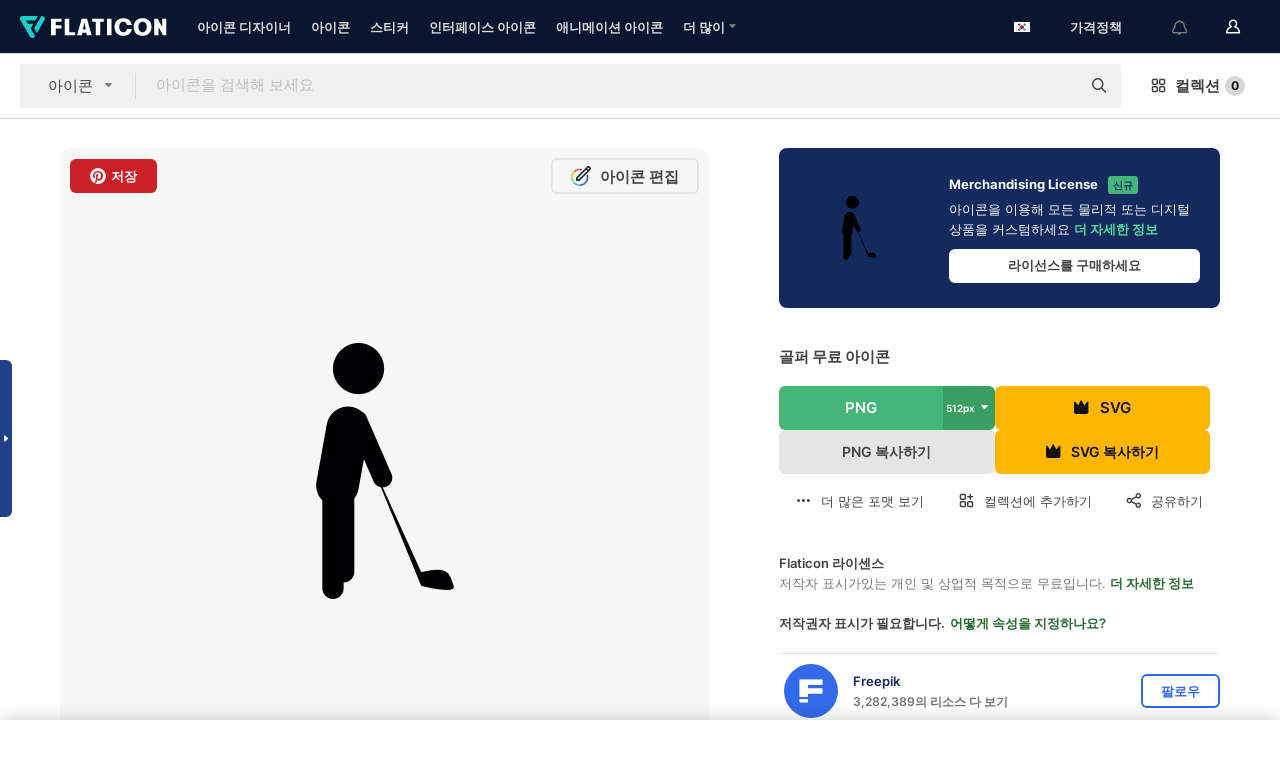

--- FILE ---
content_type: text/html; charset=UTF-8
request_url: https://www.flaticon.com/kr/free-icon/golfer_8336
body_size: 59425
content:
<!DOCTYPE html>
<html lang="kr">

<head>
    <meta name="viewport" content="width=device-width, initial-scale=1, maximum-scale=1, user-scalable=0">
<meta http-equiv="Content-Type" content="text/html; charset=utf-8" />
<meta name="msapplication-config" content="none" />
<link rel="shortcut icon" href="https://media.flaticon.com/dist/min/img/favicon.ico">
<meta name="google-site-verification" content="jFocZR0Xg3630llv9ftPl5uCj4D5b2I4TfWjLpL-QR4" />
<meta name="naver-site-verification" content="4c0baa4943d32420d0e79f8706e01cda67156093" />
<meta name="p:domain_verify" content="c98d39b8210b59a48713c599c6475bdf" />

<link rel="apple-touch-icon" sizes="58x58" href="https://media.flaticon.com/dist/min/img/apple-icon-58x58.png" />
<link rel="apple-touch-icon" sizes="76x76" href="https://media.flaticon.com/dist/min/img/apple-icon-76x76.png" />
<link rel="apple-touch-icon" sizes="87x87" href="https://media.flaticon.com/dist/min/img/apple-icon-87x87.png" />
<link rel="apple-touch-icon" sizes="114x114" href="https://media.flaticon.com/dist/min/img/apple-icon-114x114.png" />
<link rel="apple-touch-icon" sizes="120x120" href="https://media.flaticon.com/dist/min/img/apple-icon-120x120.png" />
<link rel="apple-touch-icon" sizes="152x152" href="https://media.flaticon.com/dist/min/img/apple-icon-152x152.png" />
<link rel="apple-touch-icon" sizes="167x167" href="https://media.flaticon.com/dist/min/img/apple-icon-167x167.png" />
<link rel="apple-touch-icon" sizes="180x180" href="https://media.flaticon.com/dist/min/img/apple-icon-180x180.png" />
<link rel="apple-touch-icon" sizes="1024x1024" href="https://media.flaticon.com/dist/min/img/apple-icon-1024x1024.png" />

<link rel="chrome-webstore-item" href="https://chrome.google.com/webstore/detail/nkhjnpgcnmdpeikbeegmibjcfjpamjnp">

    <meta name="facebook-domain-verification" content="mqqw5yoiv6x0bu0vwfj9kfem9n1aeg" />

<title>골퍼 - 무료 스포츠개 아이콘</title>

<meta name="description" content="무료 벡터 아이콘. SVG, PSD, PNG, EPS 형식 또는 아이콘 폰트 형태로 스포츠 수천 가지의 무료아이콘을 다운로드하세요">



<meta name="twitter:card" content="summary_large_image">
<meta name='twitter:site' content='@flaticon'>
<meta name='twitter:creator' content='@flaticon'>
<meta name='twitter:title' content="아티스트가 디자인한 골퍼 종의 무료 아이콘">
<meta name='twitter:description' content="무료 벡터 아이콘. SVG, PSD, PNG, EPS 형식 또는 아이콘 폰트 형태로 스포츠 수천 가지의 무료아이콘을 다운로드하세요 #flaticon #아이콘 #골프 #골퍼 #골프클럽">
<meta name='twitter:image' content='https://cdn-icons-png.flaticon.com/256/8/8336.png'>
<meta name='twitter:domain' content='www.flaticon.com'>

<meta property='og:title' content="아티스트가 디자인한 골퍼 종의 무료 아이콘" data-dynamic='true' />
<meta property='og:site_name' content='Flaticon' data-dynamic='true' />
<meta property='og:url' content='https://www.flaticon.com/kr/free-icon/golfer_8336' />
<meta property='og:description' content="무료 벡터 아이콘. SVG, PSD, PNG, EPS 형식 또는 아이콘 폰트 형태로 스포츠 수천 가지의 무료아이콘을 다운로드하세요 #flaticon #아이콘 #골프 #골퍼 #골프클럽"  data-dynamic='true' />
<meta property='og:type' content='article'  data-dynamic='true' />
<meta property='og:image' content='https://cdn-icons-png.flaticon.com/256/8/8336.png' />
<meta property='og:image:type' content='image/png' data-dynamic='true'>
<meta property='og:image:width' content='256'  data-dynamic='true' />
<meta property='og:image:height' content='256'  data-dynamic='true' />
<meta property='og:image:alt' content='골퍼 무료 아이콘' />
<meta property='article:author' content='https://www.facebook.com/flaticon'  data-dynamic='true' />
<meta property='article:publisher' content='https://www.facebook.com/flaticon'  data-dynamic='true' />
<meta property='og:locale' content='en_US' />


    <link rel="canonical" href="https://www.flaticon.com/kr/free-icon/golfer_8336">

        <link rel="alternate" hreflang="x-default" href="https://www.flaticon.com/free-icon/golfer_8336">
        <link rel="alternate" hreflang="en" href="https://www.flaticon.com/free-icon/golfer_8336">
        <link rel="alternate" hreflang="es" href="https://www.flaticon.es/icono-gratis/golfista_8336">
        <link rel="alternate" hreflang="pt" href="https://www.flaticon.com/br/icone-gratis/jogador-de-golfe_8336">
        <link rel="alternate" hreflang="ko" href="https://www.flaticon.com/kr/free-icon/golfer_8336">
        <link rel="alternate" hreflang="de" href="https://www.flaticon.com/de/kostenloses-icon/golfspieler_8336">
        <link rel="alternate" hreflang="fr" href="https://www.flaticon.com/fr/icone-gratuite/golfeur_8336">
        <link rel="alternate" hreflang="ru" href="https://www.flaticon.com/ru/free-icon/golfer_8336">

<link rel="preload" href="https://media.flaticon.com/dist/min/img/logo/flaticon_negative.svg" as="image">

<link rel="preload" href="https://media.flaticon.com/dist/assets/bobjoll.202cca458fa9de5d74455893e517f85c.woff2" as="font" crossorigin importance="high" type="font/woff2">
<link rel="preload" href="https://fps.cdnpk.net/static/inter-regular.woff2" as="font" crossorigin importance="high" type="font/woff2">
<link rel="preload" href="https://fps.cdnpk.net/static/inter-semibold.woff2" as="font" crossorigin importance="high" type="font/woff2">
<link rel="preload" href="https://fps.cdnpk.net/static/inter-bold.woff2" as="font" crossorigin importance="high" type="font/woff2">
<link rel="preload" href="https://fps.cdnpk.net/static/degular-regular.woff2" as="font" crossorigin importance="high" type="font/woff2">
<link rel="preload" href="https://fps.cdnpk.net/static/degular-semibold.woff2" as="font" crossorigin importance="high" type="font/woff2">
<style>
    @font-face {
        font-family: 'Inter';
        src: url('https://fps.cdnpk.net/static/inter-regular.woff2') format('woff2');
        font-weight: 400;
        font-style: normal;
        font-display: swap;
    }
    
    @font-face {
        font-family: 'Inter';
        src: url('https://fps.cdnpk.net/static/inter-semibold.woff2') format('woff2');
        font-weight: 600;
        font-style: normal;
        font-display: swap;
    }
    
    @font-face {
        font-family: 'Inter';
        src: url('https://fps.cdnpk.net/static/inter-bold.woff2') format('woff2');
        font-weight: 700;
        font-style: normal;
        font-display: swap;
    }
    
    @font-face {
        font-family: 'Degular';
        src: url('https://fps.cdnpk.net/static/degular-regular.woff2') format('woff2');
        font-weight: 400;
        font-style: normal;
        font-display: swap;
    }
    
    @font-face {
        font-family: 'Degular';
        src: url('https://fps.cdnpk.net/static/degular-semibold.woff2') format('woff2');
        font-weight: 600;
        font-style: normal;
        font-display: swap;
    }
</style>



<script type="text/javascript" src="https://media.flaticon.com/dist/js/global.ec2b0a4ce81d0edaecfa.js"></script>
<link rel="preload" href="https://media.flaticon.com/dist/js/common.ec2b0a4ce81d0edaecfa.js" as="script">
<link rel="preload" href="https://media.flaticon.com/dist/js/ads.ec2b0a4ce81d0edaecfa.js" as="script">
<link rel="preload" href="https://media.flaticon.com/dist/js/userSession-auth.ec2b0a4ce81d0edaecfa.js" as="script">
<link rel="preload" href="https://media.flaticon.com/dist/js/fi-base.ec2b0a4ce81d0edaecfa.js" as="script">
<link rel="preload" href="https://media.flaticon.com/dist/js/script.ec2b0a4ce81d0edaecfa.js" as="script">
<link rel="preload" href="https://media.flaticon.com/dist/css/fi-style.ec2b0a4ce81d0edaecfa.css" as="style">
<link href="https://media.flaticon.com/dist/css/fi-style.ec2b0a4ce81d0edaecfa.css" rel="stylesheet" type="text/css"/>

            <!-- OneTrust Cookies Consent Notice start -->
                <script src="https://cdn-ukwest.onetrust.com/scripttemplates/otSDKStub.js" type="text/javascript" charset="UTF-8" data-ignore-ga='true' data-domain-script="099871c5-1aa9-43b5-9f64-9b987d74fdcc"></script>
        <script type="text/javascript">
            function OptanonWrapper() {}
        </script>
        <!-- OneTrust Cookies Consent Notice end -->
    
<!--[if lt IE 10]>
<script>var ie = true;</script>
<link rel="stylesheet" type="text/css" href="https://media.flaticon.com/css/ie.css">
<![endif]-->


<!-- Google Optimize -->
<link rel="preconnect dns-prefetch" href="https://www.googletagmanager.com">
<!-- Global site tag (gtag.js) - Google Analytics -->
<script>
    window.dataLayer = window.dataLayer || [];

    function gtag() {
        dataLayer.push(arguments);
    }
    gtag('js', new Date());

</script>
<script async src="https://www.googletagmanager.com/gtag/js?id=UA-42742855-1"></script>
<!-- END: Google Optimize -->

<!-- Google Tag Manager -->
<script>
    (function(w, d, s, l, i) {
        w[l] = w[l] || [];
        w[l].push({
            'gtm.start': new Date().getTime(),
            event: 'gtm.js'
        });
        var f = d.getElementsByTagName(s)[0],
            j = d.createElement(s),
            dl = l != 'dataLayer' ? '&l=' + l : '';
        j.async = true;
        j.src =
            'https://www.googletagmanager.com/gtm.js?id=' + i + dl;
        f.parentNode.insertBefore(j, f);
    })(window, document, 'script', 'dataLayer', 'GTM-PRQMDLG');
</script>
<!-- End Google Tag Manager -->

<link rel="preconnect dns-prefetch" href="https://www.google-analytics.com">
<script>
    (function(i, s, o, g, r, a, m) {
        i['GoogleAnalyticsObject'] = r;
        i[r] = i[r] || function() {
            (i[r].q = i[r].q || []).push(arguments)
        }, i[r].l = 1 * new Date();
        a = s.createElement(o),
            m = s.getElementsByTagName(o)[0];
        a.async = 1;
        a.src = g;
        m.parentNode.insertBefore(a, m)
    })(window, document, 'script', 'https://www.google-analytics.com/analytics.js', 'ga');
    ga('create', 'UA-42742855-1', 'auto', {
        'allowLinker': true
    });
    ga('require', 'linker');
    ga('linker:autoLink', ['flaticon.com', 'flaticon.es', 'freepikcompany.com']);
    ga('send', 'pageview');
</script>

<script>
    var STATIC_URL = 'https://image.flaticon.com/';
    var ACCOUNTS_BASE_URL = 'https://www.flaticon.com/kr/profile/';
    var ACCOUNTS_URL = 'https://www.flaticon.com/kr/profile/';
    var ACCOUNTS_API_KEY = 'aHR0cHM6Ly93d3cuZmxhdGljb24uY29tL2ty';
    var FACEBOOK_APP_ID = '579360525479711';
    var FACEBOOK_APP_VERSION = 'v3.2';
    var GOOGLE_CLIENT_ID = '544984668822-l66ipmg9o5lpalcntjckr651vbo72tcv.apps.googleusercontent.com';
    var GOOGLE_API_KEY = 'AIzaSyCkyUw3UxCwg618Bknm9vdoWnYWji4lQSM';
    var LANGUAGE = 'korean';
    var language = 'korean';
    var LANGUAGE_SHORT = 'kr';
    var URL_LOG = 'https://www.flaticon.com/kr/Errors/js_error';
    var RE_CAPTCHA_KEY = '6LdrxggTAAAAAEsVEMxap24sSkGS1nI3SsOigFyF';
    var RE_CAPTCHA_SECRET = '6LdrxggTAAAAANBFArNBHFs8wDnZL5q51hkRPpls';
    var RE_CAPTCHA_KEY_INVISIBLE_V2 = '6LdZqaMZAAAAAMi-EaIh8xjypOnZsUDt0a9B468g';
    var PROF_RE_CAPTCHA_KEY_INVISIBLE = '6LfEmSMUAAAAAEDmOgt1G7o7c53duZH2xL_TXckC';
    var APP_URL = 'https://www.flaticon.com/kr/';
    var BASE_URL = 'https://www.flaticon.com/';
    var URL_STATIC_IMG = 'https://media.flaticon.com/dist/min/img/';
    var ACTIVE_AX_DETAIL = 0;
    var LANDING = false;
    var url_pre_ax_detail;
    var URL_CRM_LOG = 'https://www.flaticon.com/kr/ajax/crm-log';
    var FLATICON_URL_STATIC = 'https://media.flaticon.com/';
    var MONTHLY_SUBSCRIPTION_PRICE = '9,99€';
    var USA_MONTHLY_SUBSCRIPTION_PRICE = '11,99$';
    var ANNUAL_SUBSCRIPTION_PRICE = '89,99€';
    var USA_ANNUAL_SUBSCRIPTION_PRICE = '99,00$';
    var ANNUAL_SUBSCRIPTION_PRICE_PER_MONTH = '7,50€';
    var USA_ANNUAL_SUBSCRIPTION_PRICE_PER_MONTH = '8,25$';
    var URL_CAMPAIGN = '';
    var LICENSES = JSON.parse('{"name":{"1":"CC 3.0 BY","2":"Flaticon Basic License","3":"Editorial License"},"url":{"1":"http:\/\/creativecommons.org\/licenses\/by\/3.0\/","2":"https:\/\/media.flaticon.com\/license\/license.pdf","3":"https:\/\/media.flaticon.com\/license\/license_editorial.pdf"}}');
    var FLATICON_SEO_APP_URL = JSON.parse('{"english":"https:\/\/www.flaticon.com\/","spanish":"https:\/\/www.flaticon.es\/","portuguese":"https:\/\/www.flaticon.com\/br\/","german":"https:\/\/www.flaticon.com\/de\/","korean":"https:\/\/www.flaticon.com\/kr\/","french":"https:\/\/www.flaticon.com\/fr\/","russian":"https:\/\/www.flaticon.com\/ru\/"}');
    var SUPPORT_URL = 'https://support.flaticon.com/s/';
    var SUPPORT_LANG = 'language=en_US';
    var GR_LANGUAGE = 'kr';
    var FLATICON_URL_IMAGE = 'https://image.flaticon.com/';
    var COUPON_PRICING = 'FI10CART25'
    var MERCHANDISING_LICENSE_CHECK_URL = 'https://www.flaticon.com/kr/merchandising-license/check';
    var GOOGLE_ONE_TAP_LOGIN_URL = 'https://id.freepik.com/api/v2/login/google-one-tap?client_id=flaticon';
    var URL_GENERIC_IMAGE_SHARE = 'https://media.flaticon.com/share/flaticon-generic.jpg'
    var UICONS_LAST_VERSION = '3.0.0';
        var IS_API_ORIGIN = false;
    
    
    
    var SPONSOR_CURRENT_PAGE = 1;

            var ESSENTIALS_STATUS = '';
        var ESSENTIALS_DATE = '';
    
            var UPDATE_BILLING_INFO = false;
    
            var VISIT_PLANS_PRICING = 0;
        
    var GOOGLE_IDP_URL_LOGIN = 'https://id.freepik.com/v2/log-in?client_id=flaticon&lang=ko';
    var GOOGLE_IDP_URL_REGISTER = 'https://id.freepik.com/v2/sign-up?client_id=flaticon&lang=ko';

    // Optimize Tests 
    var optimizeTests = [];

        var FEATURE_COLOR_PALETTE = false;
    
        var FEATURE_SHUTTERSTOCK_COUPON = false;
    
        var FEATURE_NOTIFICATIONS_HEADER = true;
        
        var FEATURE_FILTER_GROUP_BY = false;
    
        var FEATURE_ENABLE_GOOGLE_ADS_DETAIL = true;
    
    var FEATURE_CMP = true;
    var CSRF_TOKEN_NAME = 'csrf_token';
    var CSRF_TOKEN = '336027dce254185fbbfc0a89dcfec493';
  
    
    
    
    
    var PACK_LICENSE_URL = 'https://www.flaticon.com/kr/license/pack/';
    var IS_UICONS_VIEW = false;
    var FLATICON_URL = 'https://www.flaticon.com/kr/';

    var AMOUNT_IN_RELATED_BY_TAG_AND_STYLE = 24;
    
    function gtag() {
        dataLayer.push(arguments)
    }

    var USER_REGISTERED = false;
        var CRAFT_PRICE = 34.00;
        var FLATICON_UPLOAD_ICONS_URL = 'https://www.flaticon.com/';

    var USER_COUNTRY_CODE = 'US';

            USER_COUNTRY_CODE = 'US';
    
        var HAS_USER_BILLING_IN_INDIA = false;
    
            var PRODUCT_PRICING_YEARLY_PER_MONTH = '8.25 USD';
        var PRODUCT_PRICING_YEARLY = '99 USD';
        var PRODUCT_PRICING_MONTHLY = '12.99 USD';
        var FLATICON_DOWNLOAD_URL = 'https://www.flaticon.com/kr/';
    var CDN_URL_PREFIX = 'https://cdn-uicons.flaticon.com/';

            var RESOURCE_TYPE = 'standard';
    
        var IS_USER_PREMIUM = false;
    
    
    
    // Sending ClientId to Shutterstock iframes
    var clientId = undefined;
    var iframeQueue = [];

    function sendClientId() {
        while (iframeQueue.length > 0) {
            var iframe = iframeQueue.pop();
            // Extract domain from iframe src
            var parser = document.createElement('a');
            parser.href = iframe.src;
            var target = parser.protocol + '//' + parser.hostname;
            iframe.contentWindow.postMessage(clientId, target);
        }
    }

    function askForClientId(element) {
        iframeQueue.push(element);
        if (clientId) {
            sendClientId();
        }
    }

    ga(function(tracker) {
        clientId = tracker.get('clientId');
        sendClientId();
    });

    if (window.performance && document.addEventListener && window.addEventListener) {
        document.addEventListener('DOMContentLoaded', function() {
            ga('send', 'timing', 'performance', 'DOMContentLoaded', Math.round(performance.now()) /* TODO: 'Highwinds CDN' | 'Edgecast CDN' | 'OVH' */ );
        });
    }
</script>

<link rel="preconnect dns-prefetch" href="https://www.googletagservices.com">

<script type="text/javascript" src="https://try.abtasty.com/7589c1945ce38ce68d47d42a1cf45c3b.js"></script>

            <link rel="preload" as="script" href="https://ssm.codes/smart-tag/flaticoncomv2.js">
        <script async src="https://ssm.codes/smart-tag/flaticoncomv2.js"></script>
    

<!-- Google One Tap -->
    <script>
        function dispatchGoogleOneTapMomentEvent(notification) {
            window.dispatchEvent(new CustomEvent('googleOneTapDisplayed', { detail: notification.isDisplayed() }));
        }
    </script>
    <script src="https://accounts.google.com/gsi/client" async defer></script>
    <div id="g_id_onload"
         data-client_id="705648808057-3chuddbr6oahbebib1uh693k02sgfl30.apps.googleusercontent.com"
         data-login_uri="https://id.freepik.com/api/v2/login/google-one-tap?client_id=flaticon"
         data-skip_prompt_cookie="gr_session2"
         data-prompt_parent_id="g_id_onload"
         data-moment_callback="dispatchGoogleOneTapMomentEvent"
        data-callback="oneTapCallback"    ></div>


    <script type="application/ld+json">
        {"@context":"http://schema.org","@type":"ImageObject","name":"골퍼 Icon - 8336","contentUrl":"https://cdn-icons-png.flaticon.com/512/8/8336.png","thumbnailUrl":"https://cdn-icons-png.flaticon.com/512/8/8336.png","datePublished":"2013-09-20","authorName":"Freepik"}    </script>

    <script type="application/ld+json">
        {
            "@context": "http://schema.org",
            "@type": "Organization",
            "name": "Flaticon",
            "url": "https://www.flaticon.com/kr/",
            "logo": "https://media.flaticon.com/dist/min/img/flaticon-logo.svg",
            "sameAs": [
                                    
                     "https://www.facebook.com/flaticon",
                                                        
                     "https://twitter.com/flaticon",
                                                         "https://www.pinterest.es/flaticon/"
                    
                                                ]
        }
    </script>

    <!-- Start web schema -->
    <script type="application/ld+json">
        {
            "@context": "http://schema.org",
            "@type": "WebSite",
            "name": "Flaticon",
            "url": "https://www.flaticon.com/kr/",
            "potentialAction": {
                "@type": "SearchAction",
                "target": "https://www.flaticon.com/kr/search?word={search_term_string}",
                "query-input": "required name=search_term_string"
            }
        }
    </script>
    <!-- End web schema -->

<div class="myTestAd" style="position: absolute; pointer-events: none;"></div>

    <!-- Preconnect semseo -->
    <link rel="preconnect" href="https://shb.richaudience.com">
    <link rel="preconnect" href="https://ib.adnxs.com">
    <link rel="preconnect" href="https://c.amazon-adsystem.com">
    <link rel="preconnect" href="https://securepubads.g.doubleclick.net">
    <link rel="preconnect" href="https://googleads.g.doubleclick.com">
    <link rel="preconnect" href="https://pagead2.googlesyndication.com">
    <link rel="preconnect" href="https://bidder.criteo.com">
    <link rel="preconnect" href="https://prebid.mgid.com">
    <link rel="preconnect" href="https://dmx.districtm.io">
    <link rel="preconnect" href="https://ice.360yield.com">
    <link rel="preconnect" href="https://adx.adform.net">
    <link rel="preconnect" href="https://rtb.adpone.com">
    <!-- Preconnect semseo end -->

<!-- Hotjar events -->
<script>
    window.hj=window.hj||function(){(hj.q=hj.q||[]).push(arguments)};
</script>
<!-- Hotjar events end -->

                              <script>!function(e){var n="https://s.go-mpulse.net/boomerang/";if("False"=="True")e.BOOMR_config=e.BOOMR_config||{},e.BOOMR_config.PageParams=e.BOOMR_config.PageParams||{},e.BOOMR_config.PageParams.pci=!0,n="https://s2.go-mpulse.net/boomerang/";if(window.BOOMR_API_key="R5JS7-M8GWC-DW7YC-BENQZ-YEA7H",function(){function e(){if(!o){var e=document.createElement("script");e.id="boomr-scr-as",e.src=window.BOOMR.url,e.async=!0,i.parentNode.appendChild(e),o=!0}}function t(e){o=!0;var n,t,a,r,d=document,O=window;if(window.BOOMR.snippetMethod=e?"if":"i",t=function(e,n){var t=d.createElement("script");t.id=n||"boomr-if-as",t.src=window.BOOMR.url,BOOMR_lstart=(new Date).getTime(),e=e||d.body,e.appendChild(t)},!window.addEventListener&&window.attachEvent&&navigator.userAgent.match(/MSIE [67]\./))return window.BOOMR.snippetMethod="s",void t(i.parentNode,"boomr-async");a=document.createElement("IFRAME"),a.src="about:blank",a.title="",a.role="presentation",a.loading="eager",r=(a.frameElement||a).style,r.width=0,r.height=0,r.border=0,r.display="none",i.parentNode.appendChild(a);try{O=a.contentWindow,d=O.document.open()}catch(_){n=document.domain,a.src="javascript:var d=document.open();d.domain='"+n+"';void(0);",O=a.contentWindow,d=O.document.open()}if(n)d._boomrl=function(){this.domain=n,t()},d.write("<bo"+"dy onload='document._boomrl();'>");else if(O._boomrl=function(){t()},O.addEventListener)O.addEventListener("load",O._boomrl,!1);else if(O.attachEvent)O.attachEvent("onload",O._boomrl);d.close()}function a(e){window.BOOMR_onload=e&&e.timeStamp||(new Date).getTime()}if(!window.BOOMR||!window.BOOMR.version&&!window.BOOMR.snippetExecuted){window.BOOMR=window.BOOMR||{},window.BOOMR.snippetStart=(new Date).getTime(),window.BOOMR.snippetExecuted=!0,window.BOOMR.snippetVersion=12,window.BOOMR.url=n+"R5JS7-M8GWC-DW7YC-BENQZ-YEA7H";var i=document.currentScript||document.getElementsByTagName("script")[0],o=!1,r=document.createElement("link");if(r.relList&&"function"==typeof r.relList.supports&&r.relList.supports("preload")&&"as"in r)window.BOOMR.snippetMethod="p",r.href=window.BOOMR.url,r.rel="preload",r.as="script",r.addEventListener("load",e),r.addEventListener("error",function(){t(!0)}),setTimeout(function(){if(!o)t(!0)},3e3),BOOMR_lstart=(new Date).getTime(),i.parentNode.appendChild(r);else t(!1);if(window.addEventListener)window.addEventListener("load",a,!1);else if(window.attachEvent)window.attachEvent("onload",a)}}(),"".length>0)if(e&&"performance"in e&&e.performance&&"function"==typeof e.performance.setResourceTimingBufferSize)e.performance.setResourceTimingBufferSize();!function(){if(BOOMR=e.BOOMR||{},BOOMR.plugins=BOOMR.plugins||{},!BOOMR.plugins.AK){var n=""=="true"?1:0,t="",a="clnaknixzcojq2ln7rpa-f-d95cbc3bc-clientnsv4-s.akamaihd.net",i="false"=="true"?2:1,o={"ak.v":"39","ak.cp":"1587957","ak.ai":parseInt("1019318",10),"ak.ol":"0","ak.cr":10,"ak.ipv":4,"ak.proto":"h2","ak.rid":"3328d7d7","ak.r":44268,"ak.a2":n,"ak.m":"b","ak.n":"ff","ak.bpcip":"18.218.5.0","ak.cport":43920,"ak.gh":"23.192.164.152","ak.quicv":"","ak.tlsv":"tls1.3","ak.0rtt":"","ak.0rtt.ed":"","ak.csrc":"-","ak.acc":"","ak.t":"1768815710","ak.ak":"hOBiQwZUYzCg5VSAfCLimQ==kTI4lRxtaoMMhaQvDYOcFpFGKlxqtbQ/[base64]/W6TSckI1tYLHk5ASlaLJHqora2WYRaRDrAQ62A3GzdDldeHxoBbHjAUdpWqBhNr7KBdacIJWnGXi51oQlfF1cHX1rFuNNKYZ45hY+c5H3bgwuzShbMn6ghKsICDiGyDD8=","ak.pv":"32","ak.dpoabenc":"","ak.tf":i};if(""!==t)o["ak.ruds"]=t;var r={i:!1,av:function(n){var t="http.initiator";if(n&&(!n[t]||"spa_hard"===n[t]))o["ak.feo"]=void 0!==e.aFeoApplied?1:0,BOOMR.addVar(o)},rv:function(){var e=["ak.bpcip","ak.cport","ak.cr","ak.csrc","ak.gh","ak.ipv","ak.m","ak.n","ak.ol","ak.proto","ak.quicv","ak.tlsv","ak.0rtt","ak.0rtt.ed","ak.r","ak.acc","ak.t","ak.tf"];BOOMR.removeVar(e)}};BOOMR.plugins.AK={akVars:o,akDNSPreFetchDomain:a,init:function(){if(!r.i){var e=BOOMR.subscribe;e("before_beacon",r.av,null,null),e("onbeacon",r.rv,null,null),r.i=!0}return this},is_complete:function(){return!0}}}}()}(window);</script></head>

<body class=" view--detail hero--white"
      data-section="icon-detail">

        <section id="viewport" class="viewport ">
        
<script type="text/javascript">
  var messages = {
    common: {
      allIcons: '모든 아이콘',
      allStickers: '모든 스티커',
      allAnimatedIcons: '모든 움직이는 아이콘',
      allInterfaceIcons: '모든 인터페이스 아이콘',
      icons: '아이콘',
      interface_icons: '인터페이스 아이콘',
      stickers: '스티커',
      animated_icons: '애니메이션 아이콘',
      packs: '팩',
      icon_packs: '아이콘 패키지',
      icon_styles: '아이콘 스타일',
      sticker_packs: '스티커 패키지',
      sticker_styles: '스티커 스타일',
      interface_icons_packs: '인터페이스 아이콘 패키지',
      url_icons: 'https://www.flaticon.com/kr/icons',
      url_search_icon_packs: '/packs',
      url_stickers: 'https://www.flaticon.com/kr/stickers',
      url_animated_icons: 'https://www.flaticon.com/kr/animated-icons',
      url_sticker_detail: 'free-sticker',
      url_sticker_latest: 'latest-stickers',
      url_sticker_premium: 'premium-sticker',
      url_uicons: 'https://www.flaticon.com/kr/uicons/interface-icons',
      pack: '패키지',
      style: '스타일',
      category: '카테고리',
      free_icon: '/free-icon/',
      icons_format: 'SVG, PSD, PNG, EPS 형식 또는 웹 폰트 형태로 모든 아이콘 다운로드',
      collections: 'collections/',
      view_icon: '아이콘 보기',
      search_related_icons: '관련 아이콘 검색',
      browse_pack: '패키지 둘러보기',
      author_packs: '작성자의 패키지',
      free: '무료',
      cc_exp_title: '주의!',
      cc_exp_desc: '신용 카드가 곧 만료됩니다. <a href=\"https://www.flaticon.com/kr/profile/my_subscriptions\">여기에서 카드를 업데이트하고</a> 프리미엄 요금제를 계속 사용하세요',
      download: '다운로드',
      downloadAsset: '자료 다운로드',
      more_info: '추가 정보',
      downloads: '다운로드',
      view_all: '모두 보기',
      view_detail: '상세 정보 보기',
      more: '더 많이',
      edit: '편집',
      download_svg: 'SVG 다운로드',
      download_png: 'PNG 다운로드',
      read_more: '더 읽어보기',
      more_icons_author: '이 개발자의 아이콘 더 보기',
      more_formats: '더 많은 포맷 보기',
      search_author_resources: '동일한 스타일 아이콘 검색',
      search_icons_style: '이 스타일의 아이콘 검색',
      url_search: '/search',
      url_free_icons: 'free-icons/',
      cancel: '취소',
      send: '보내기',
      show_more: '더 보기',
      premium_download: '프리미엄 다운로드',
      download_pack: '패키지 다운로드',
      login: '로그인',
      register: '가입하기',
      register_download: '등록하고 다운로드',
      see_more: '더 보기',
      url_downloads_limit: 'downloads-limit',
      copy: '복사',
      copyPNG: "PNG를 클립보드로 복사",
      copyPNGbutton: "PNG 복사하기",
      copySVG: "클립보드로 SVG 복사하기",
      copySVGbutton: "SVG 복사하기",
      copy_png_svg: "PNG/SVG를 클립보드로 복사",
      faqs: '더 궁금한 점이 있습니까? <a href=\"https://support.flaticon.com/s/article/What-are-Flaticon-Premium-licenses?language=en_US\" target=\"_blank\" class=\"medium\">FAQ</a>를 읽어 주세요',
      whats_news_url: '/whats-new',
      size: 'size',
      svg_type: 'SVG type',
      regular_svg: 'Regular SVG',
      regular_svg_text: 'The one you have been always using in Flaticon (With expanded objects).',
      editable_svg: 'Editable SVG',
      editable_svg_text: 'This format make it easier to adjust the thickness of the strokes and change the objects shapes.',
      other_formats: 'other formats',
      animatedIcon : '무료 애니메이션 아이콘',
      svg_files: "SVG 파일",
      editable_strokes: "편집 가능한 선",
      editable_strokes_text: "사용자 정의할 수 있는 선과 모양이 있는 비 확장 SVG 파일.",
      simplified : "단순화",
      simplified_text: "편집 옵션이 제한된 플랫 SVG 파일.",
      new: "new",
      pageTitle: "페이지",
    },
    animatedIconDetail: {
      exploreRelated: "%s 관련 애니메이션 아이콘을 탐색해 보세요",
      see: "%s 애니메이션 아이콘이 동작하는 모습을 확인하세요",
      look: "이 %s 애니메이션 아이콘으로 전문가처럼 작업물을 꾸미고, 애니메이션 아이콘이 웹사이트, 모바일 또는 모든 인터페이스 디자인에 얼마나 멋지게 잘 어울릴지 확인해 보세요.",
      looksGreat: "인터페이스에 정말 잘 어울립니다",
      onNotification: "알림에서 동작하는 %s 애니메이션 아이콘",
      mobileInterface: "여러분의 차세대 모바일 인터페이스 프로젝트에 정말 멋지게 어울리는 %s 애니메이션 아이콘.",
      mobile: "모바일에서 동작하는 %s 애니메이션 아이콘",
      worldwide: "글로벌",
      briefcase: "서류가방",
      menu: "메뉴에서 동작하는 %s 애니메이션 아이콘",
      sizes: "다양한 사이즈로 구성된 %s 애니메이션 아이콘을 사용해 보세요",
      stunning: "모두에게 인상을 주는 정말 멋진 애니메이션 아이콘",
      highQuality: "고품질의 애니메이션 아이콘을 무료로 다운로드하고 여러분의 프로젝트에 그토록 찾으시던 감동 요소를 추가하세요.",
      explore: "애니메이션 아이콘을 탐색해 보세요",
      animatedIconsMostDownloadedUrl: "https://www.flaticon.com/kr/animated-icons-most-downloaded",
    },
    og: {
      'webtitle': '{0} - 무료 {1} 아이콘',
      'title': '{1}이(가) 디자인한 {0}',
      'desc': 'SVG, PSD, PNG, EPS 포맷 또는 웹폰트로 제공되는 멋진 이 아이콘을 다운로드받으세요. 최대의 무료 아이콘 데이터베이스 - Flaticon',
      'animatedIconTitle': '{0} Animated Icon | Free {1} Animated Icon',
    },
    limit: {
      registered: '아이콘 한도에 도달하셨습니다 <a href="https://www.flaticon.com/kr/pricing" onclick="ga(\'send\', \'event\', \'Collection\', \'Go to premium\', \'Alert icons limit\'); " title="무제한 컬렉션을 받아보세요!">프리미엄 서비스에 가입하셔서</a> 무제한 컬렉션을 받으세요',
      guest: '아이콘 한도에 도달하셨습니다. <a href="https://id.freepik.com/v2/sign-up?client_id=flaticon&lang=ko" title="가입하시고 최대 256개 아이콘을 받으세요">가입하시고</a> 최대 256개 아이콘을 받으세요',
      collection: '컬렉션당 아이콘 제한에 도달했습니다 (256 아이콘)',
      max_size: "최대 파일 크기 초과",
      backup_max_size: "이 컬렉션을 사용자의 백업 파일에 추가하기에 충분한 공간이 남아있지 않습니다",
      downloaded_icons_perc: "다운로드 한도의 %s%에 도달하셨습니다",
      personal_limit: "이 {0} 개의 개인 아이콘을 이 컬렉션에 넣으면, 컬렉션당 ({1} 개의 아이콘) 개인 아이콘의 최대 한도에 도달합니다"
    },
    limit_anonymous: {
      title: '다운로드 횟수가 거의 다 떨어졌습니다!',
      paragraph1: '회원 가입할 시간입니다',
      paragraph2: '무료로 계정을 만드시고 계속 다운로드하세요',
      button: '무료로 가입하세요'
    },
    external_icon: {
      title: '아이콘 추가됨',
      message: '이 아이콘은 Flaticon 셀렉션의 일부가 아닙니다. 사용하려면 개발자 정보를 추가해 주시기 바랍니다.'
    },
    report: {
      message: '이 아이콘은 Flaticon 모음의 구성이 아닙니다. 이것을 사용하기 위해서는 출처를 밝혀주시길 바랍니다.',
      report_icon: "이 아이콘 신고하기",
      indicate_problem: "발견된 문제가 무엇인지 명시해 주세요. 감사합니다!",
      download: '다운로드가 되지 않습니다',
      owner: '저는 이 아이콘의 소유주입니다',
      link: "다운로드 링크를 찾을 수 없습니다",
      other: '기타',
      describe_problem: '문제 설명하기'
    },
    search: {
      search: '검색',
      minimal_characters: '검색하시려면 최소 1자를 입력하세요',
      max_page_number: "Please type a correct page number to search",
      placeholder_icons: '아이콘을 검색해 보세요',
      placeholder_packs: '패키지를 검색해 보세요',
      placeholder_stickers: '스티커 검색',
      placeholder_animated_icons: "애니메이션 아이콘을 검색하세요",
      placeholder_interface_icons: '인터페이스 아이콘 검색',
      placeholder_icon_packs: '아이콘 패키지 검색',
      placeholder_icon_styles: '아이콘 스타일 검색',
      placeholder_sticker_packs: "스티커 패키지 검색",
      placeholder_sticker_styles: "스티커 스타일 검색",
      placeholder_interface_icons_packs: '인터페이스 아이콘 패키지 검색,',
    },
    filters: {
      order_by: '요청',
      style: '스타일',
      stroke: '스트로크',
      detail: '상세정보 레벨',
      date: '최신',
      popularity: '인기도',
      downloads: '상위 다운로드',
      all: '전체',
      detailed: '상세함',
      simple: '단순함',
      mixed: '혼합',
      rounded: '라운드',
      handmade: '핸드메이드',
      filled: '채움식 아이콘',
      linear: '선형',
      angular: '각진 모양',
      '3d': '3D',
      color: '색상',
      monocolor: '모노컬러',
      multicolor: '멀티컬러',
      appliedFilters: 'Applied filters',
      clearAll: 'Clear all'
    },
    errors: {
      connectivity: 'flaticon 서버와 연결을 구성할 수 없습니다, 네트워크 설정을 확인해 주시기 바랍니다.',
      inactive_user: 'In order to download you must activate your account.'
    },
    collection: {
      add_icon: '컬렉션에 추가하기',
      delete_icon: '콜렉션에서 삭제하기',
      default_name: '내 아이콘 컬렉션',
      aware: '인지하세요',
      iconfont_colors: '기술상의 이유로 멀티컬러 아이콘은 아이콘 서체에 포함되지 않습니다',
      add_premium: '이 아이콘은 프리미엄 사용자만 이용 가능합니다. 자세한 정보를 보실 수 있습니다 <a target="_blank" href="https://www.flaticon.com/kr/pricing" class="track" data-track-arguments="all, event, collection, go-to-premium, alert-icon-premium" title="프리미엄 서비스에 가입하세요!">여기</a>',
      locked: '사용자의 콜렉션이 잠겼습니다, <a target="_blank" href="https://www.flaticon.com/kr/pricing" class="track" data-track-arguments="all, event, collection, go-to-premium, alert-locked" title="프리미엄 서비스에 가입하세요!">사용자의 계정을 업그레이드해서</a> 무제한 콜렉션을 받으세요',
      iconfont_tooltip: '여러분의 웹에 아이콘 폰트로 다운로드하고 아이콘을 사용해서 CSS만으로 완전히 내 맘대로 바꿔보세요.',
      iconfont_disabled: "컬렉션의 아이콘이 모두 멀티컬러 아이콘이어서 아이콘 서체에 사용할 수 없습니다 ",
      duplicated_disabled: "더 이상 컬렉션을 늘릴 수 없는 계정입니다",
      share_disabled: "가입해서 공유하세요!",
      upload_disabled: "프리미엄 서비스에 가입해서 아이콘을 업로드하세요!",
      upload_icons: "SVG 아이콘을 업로드하세요!",
      duplicate: "복사",
      download_personal: "Your Collection has personal icons. These icons will not be downloaded in Icon Font format",
      svg_incorrect: "잘못된 SVG 포맷",
      only_svg: "svg 아이콘만 허용됩니다",
      fetch_premium: '프리미엄 아이콘은 새 콜렉션에 추가될 수 없습니다 <a target="_blank" href="https://www.flaticon.com/kr/pricing" onclick="ga(\'send\', \'event\', \'Collection\', \'Go to premium\', \'Fetch collection premium error\'); " title="프리미엄 서비스에 가입하세요!">지금 프리미엄 사용자가 되어 보세요!</a>',
      fetch_personal: "개인용 아이콘은 사용자의 새 콜렉션에 포함될 수 없습니다",
      friendly_reminder: "알려 드립니다.",
      no_custom_icons_in_backup: "백업 파일에는 편집하신 아이콘이 포함되지 않습니다",
      restore_personal: "개인 아이콘은 새 컬렉션에 복구할 수 없습니다",
      upload_enabled: "여러분의 svg 아이콘을 업로드하세요",
      upload_disabled: "정렬 모드애서 업로드 비활성화됨",
      color_disabled: "이 콜렉션에는 아이콘이 없거나 모든 아이콘이 멀티컬러입니다",
      success_restore: "성공적으로 {1}개 중 {0}개의 아이콘을 복구하였습니다",
      icons_skiped: "컬렉션에 이미 해당 아이콘을 가지고 있기 때문에 여러분의 컬렉션에 {1}개 중 {0}개의 아이콘을 가져오지 못했습니다",
      locked_title: "컬렉션을 잠그셨습니다",
      locked_text: "컬렉션을 잠금 해제하고 제한 없이 작업해 보세요 ",
      locked_button: "업그레이드",
      locked_url: "https://www.flaticon.com/kr/pricing",
      empty_collection_limit: "컬렉션이 비어 있으면 더 이상 컬렉션을 만들 수 없습니다. 먼저 항목을 추가하세요."
    },
    fonts: {
      error_svg: '서체 파일이 아닌 SVG 파일입니다'
    },
    url: {
      most_download: '/most-downloaded',
      latest_icons: '/latest-icons',
      search: '/search',
      packs_search: 'packs/search',
      style_search: 'style/search',
      packs: 'packs',
      authors: 'authors',
      guest_limit: '게스트',
      premium_limit: '프리미엄',
      free_icons: 'free-icons',
      pricing: 'pricing',
      craft: 'https://www.flaticon.com/kr/merchandising-license',
      craft_purchases: 'https://www.flaticon.com/kr/merchandising-license/purchases'
    },
    attribution: {
      type_icon: '아이콘',
      type_sticker: '스티커',
      type_animated_icon: '애니메이션 아이콘',
      uicons_made_by: 'UIcons 기준',
      icons_made_by: '아이콘 제작자',
      stickers_made_by: '스티커 제작자:',
      animatedIcon_made_by: '애니메이션 아이콘 제작자:',
      icons_created_by: '아이콘 제작자:',
      stickers_created_by: '스티커 제작자:',
      animatedIcon_created_by: '애니메이션 아이콘 제작자:',
      is_licensed_by: '라이선스',
      description: "자주 사용하시는 SNS를 선택하고 지인이나 친구와 아이콘을 공유해 보세요. 이러한 SNS를 사용하지 않으시면 링크를 복사해 사용하시는 SNS에 붙여 넣으세요. 자세한 정보는 %s속성 가이드%s를 읽거나 %s라이선스를 다운로드하세요.%s",
      title: "%s의 저작권을 표시하는것을 잊지 마세요! ",
      unicorn_text: "저작권자를 표기할 때마다, 말이 뿔을 얻어 유니콘이 됩니다",
      designer_text: "저작권자를 표기할 때마다, 디자이너가 행복해 집니다",
      rex_text: "디자인 제공 표시를 하실 때마다 티라노사우르스가 커피를 마실 수 있게 됩니다",
      karma_text: "속성을 지정할 때 마다 Karma에 10점을 추가로 받습니다",
      download_problems: "다운로드하는데 문제가 있습니까?",
      dont_want_credit: "출처를 밝히고 싶지 않으세요?",
      go_premium: '<a href="https://www.flaticon.com/kr/pricing" class="track" data-track-arguments="ga, event, premium, icon-attribute-modal"><strong><i class="icon icon--premium inline-block"></i>프리미엄</strong></a> 전환은 어렵지 않으며 18백만개 이상의 아이콘을 저작권 표시 없이 사용할 수 있게 됩니다. <a class="link link--text medium inline track" href="https://www.flaticon.com/kr/pricing" data-track-arguments="ga, event, premium, icon-attribute-modal"><strong>여기서 자세히 알아보기</strong></a>',
      go_premium_detail: 'You can go <a href="https://www.flaticon.com/kr/pricing" class="track" data-track-arguments="ga, event, premium, icon-attribute-modal"><strong>Premium</strong></a> easily and use more than 1,803만 icons and stickers without attribution.',
      copy_and_attribute: "복사 및 저작권자 표기",
      copy: "링크 복사",
      copied: "복사됨!",
      freepik_url: "https://www.freepik.com"
    },
    typeform: {
      multi_question_search: "검색 프로세스에서 어떤 점을 개선하고 싶으신가요?",
      tell_us: "저희에게 알려주세요!"
    },
    feedback: {
      thanks_message: "여러분의 피드백에 감사드립니다!"
    },
    blockers: {
      is_present: "광고 차단기를 설치하신 것 같습니다. Flaticon을 최대한 편리하게 활용하실 수 있도록 차단기를 비활성화 해주시기 바랍니다.",
    },
    link: {
      copied: "링크 복사됨",
      success: "공유 url이 클립보드로 복사되었습니다"
    },
    clipboard: {
      copied: "클립보드에 복사되었습니다",
      errorFirefox: '<b>Copying is disabled in Firefox.</b> Learn how to enable it <b><a href="https://support.flaticon.com/s/article/How-can-I-copy-icons-to-clipboard-FI?language=en_US" target="_blank" class="bold">here</a></b>.',
      png: {
        success: "성공적으로 클립보드로 복사했습니다",
        error: "클립보드에 복사할 때 오류가 발생했습니다"
      }
    },
    follows: {
      followIcon: "아이콘 팔로우",
      unFollowIcon: "아이콘 언팔로우",
      followAuthor: "팔로우",
      unFollowAuthor: "언팔로우",
      followStyle: "스타일 팔로우",
      unFollowStyle: "스타일 언팔로우"
    },
    easterEggs: {
      halloween: {
        findMe: "저를 찾아보세요!",
        close: "닫기",
        pressEsc: "ESC를 누르거나",
        modalP1: "오셨고, 보셨고, <br> 잡으셨습니다!",
        modalP2: "여러분이 진정한 고스터버스터이고 세상은 그 사실을 인정해야 합니다.",
        share: "공유하기",
        shareText: "Flaticon 유령이 있습니다. 유령을 쫓아내도록 도와주세요"
      }
    },
    detail: {
      savePinterest: "저장",
      search_placeholder: "이 스타일 아이콘 더 찾기",
      icon: "아이콘",
      sticker: "스티커",
      animatedicon: "애니메이션아이콘",
      free: "무료",
      premium: "프리미엄",
      license: "라이센스",
      report_this_icon: "이 아이콘 신고하기",
      download_free_icon_in_png: "PNG 형식으로 무료 아이콘 다운로드",
      download_free_sticker_in_png: "무료 스티커를 PNG 포맷으로 다운로드하세요",
      download_vector_icon_in_svg: "벡터 아이콘을 SVG 포맷으로 다운로드하세요",
      download_vector_sticker_in_svg: "벡터 스티커를 SVG 포맷으로 다운로드하세요",
      download_vector_icon_in_eps: "벡터 아이콘을 EPS 포맷으로 다운로드하세요",
      download_vector_icon_in_psd: "벡터 아이콘을 PSD 포맷으로 다운로드하세요",
      download_vector_icon_in_base64: "벡터 아이콘을 base64 포맷으로 다운로드하세요",
      download_vector_icon_in_PDF: "벡터 아이콘을 PDF 포맷으로 다운로드하세요",
      download_vector_icon_in_JPG: "벡터 아이콘을 JPG 포맷으로 다운로드하세요",
      download_free_icon_font_in_png: "Download free icon font in PNG format",
      download_free_icon_font_in_svg: "Download free icon font in SVG format",
      download_free_icon_font_for_android: "Download free icon font for Android",
      download_free_icon_font_for_ios: "Download free icon font for iOS",
      available_formats: "<b>PNG</b>, <b>SVG</b>, <b>EPS</b>, <b>PSD</b> and <b>베이스 64</b> 포맷으로 이용 가능합니다.",
      add_to_collection: "컬렉션에 추가하기",
      necessary_credit_author: "저작권자 표시가 필요합니다.",
      how_to_credit: "어떻게 속성을 지정하나요?",
      how_to_credit_authorship: "아이콘의 출처를 밝히는 방법은 무엇입니까?",
      how_to_credit_authorship_stickers: "스티커에 제작자에게 저작권을 부여하려면 어떻게 해야 하나요?",
      follow: "팔로우",
      following: "팔로잉",
      unfollow: "언팔로우",
      download_unlimited: "무제한 아이콘 다운로드",
      download_unlimited_info: '<span>다운로드</span><p class="js-currency" data-pricing="annualPerMonth" style="display:inline;">8.25 USD</p>/월에 프리미엄 아이콘을 무제한 이용',
      more_icons_pack: '아이콘 더 보기',
      more_stickers_pack: '의 추가 스티커',
      more_icons_style: '아이콘 더 보기',
      style: '스타일',
      add_to_bookmarks: "북마크에 추가하기",
      remove_from_bookmarks: "북마크에서 제거하기",
      published: "퍼블리시됨",
      related_tags: "연관된 태그",
      search_related_icon: "관련 아이콘 검색",
      what_is_this: "이것은 무엇입니까?",
      share_in_tw: "Twitter에 공유",
      share_in_fb: "Facebook에 공유",
      share_in_pt: "Pinterest에 공유",
      flaticon_license_title: "Flaticon 라이센스",
      flaticon_license: "저작자 표시가있는 개인 및 상업적 목적으로 무료입니다.",
      more_info: "더 자세한 정보",
      flaticon_premium_license: "프리미엄 Flaticon 라이센스",
      flaticon_premium_license_expl: "Premium으로 전환하면 상용 라이센스가 제공됩니다.",
      flaticon_license_allow: "저희 라이센스는 <a href=\"#\" class=\"link--normal track modal__trigger mg-bottom-lv2\" data-modal=\"modal-license\" data-track-arguments=\"all, event, detail-view, click-flaticon-license\">이와 같은 경우에</a> 콘텐츠 사용을 허용합니다.",
      sidebar_download_pack: "무료로 등록하고 풀 패키지를 다운로드하세요",
      sidebar_download_pack_button: "등록하고 다운로드",
      sidebar_download_pack_button_mobile: "가입하기",
      view_all_icons: "모든 아이콘 보기",
      all_styles: "모든 스타일",
      sidebar_banner_premium: "1,803만 아이콘을 소유권 표시 없이 <strong>오직 프리미엄 사용자만</strong> 사용할 수 있습니다",
      sidebar_see_plans: "요금제 보기",
      sidebar_banner_premium_cart: "프리미엄 플랜 20% 할인",
      sidebar_apply_discount: "할인 적용",
      pack: "패키지",
      edit_icon: "아이콘 편집",
      edit_sticker: "Edit sticker",
      edit_animated_icon: "<span class=\"mg-left-lv1\">Learn how to <b>edit</b></span>",
      download_license: "라이선스 다운로드",
      share: "공유하기",
      free_sticker: "무료 스티커",
      premium_sticker: "프리미엄 스티커",
      flaticon_editorial_license: "Flaticon 에디토리얼 라이선스",
      editorial_license_text: "이 그래픽 리소스는 에디토리얼 전용입니다. <a href=\"https://www.freepik.com/legal/terms-of-use\" title = \"Terms of use\" class= \"link--text medium\">사용 약관 </a>.",
      stickers_banner_text: "웹사이트 및 앱용 무료 고품질 스티커",
      free_download: "무료 다운로드",
      banner_craft_title: "상품화 라이선스",
      banner_craft_new: "새로운 것",
      banner_craft_text: "아이콘을 이용해 모든 물리적 또는 디지털 상품을 커스텀하세요",
      banner_craft_buy: " 라이선스를 구매하세요",
    },
    christmas: {
      condition_1: "12월 8일까지 유효",
      description_1: "<b>3 개월</b> 월간 프리미엄 요금제",
      price_1: "%s용",
      title_1: "<b class=\"christmas-banner__premium\">프리미엄</b>ㅇ로 이번 크레이스마스에 창의적인 요리를 해보세요",
      url: "프리미엄으로 가기",
      url_upgrade: "요금제를 업그레이드하세요",
      condition_2: "12월 15일까지 유효",
      description_2: "<b>7일</b>의",
      price_2: "%s용 프리미엄",
      title_2: "산타가 <b class=\"christmas-banner__premium\">프리미엄</b>의 선물을 남겼습니다!",
      condition_3: "12월 22일까지 유효",
      description_3: "<b>연간</b> 프리미엄 요금제",
      title_3: "연중 내내 <b class=\"christmas-banner__premium\">프리미엄</b> 의 정신을 유지하세요",
      condition_4: "1월 2일까지 유효",
      description_4: "<b>2년</b> 프리미엄 요금제",
      title_4: "메리 <b class=\"christmas-banner__premium\">프리미엄</b>, 행복한 할인!",
      description_5: "마음껏 즐기세요, 그리고 연간 프리미엄을 구독하세요!",
      price_5: "This Christmas <b>upgrade</b> your plan and save <strong class=\"font-lg\">50%</strong>",
      description_6: "5백만개 이상의 벡터, 사진 및 PSD 파일을 이용하세요",
      price_6: "<b>Save</b> <strong class=\"font-lg\">50%</strong> on Freepik Annual Plan"
    },
    cookies: {
      text: "저희 웹사이트는 사용자의 경험을 향상시키기 위해 쿠키를 사용합니다. <a href=\"https://www.freepik.com/legal/cookies\" title = \"Cookie policy\" class= \"link--text link-inverted medium\">더 알아보기</a>",
    },
    ga: {
      view_details: '상세 정보 보기',
      add_to_collection: '컬렉션에 추가하기',
      view_details: '편집',
      download_svg: 'svg 다운로드',
      download_png: 'png 다운로드',
      more_icons_authors: '개발자의 아이콘 더 보기',
      more_icons_style: '아이콘 스타일 더 보기',
      brownse_pack: '패키지 둘러보기',
      search_related_icon: '관련 아이콘 검색',
      copyPNG: 'PNG복사'
    },
    cancellation: {
      form_title: "프리미엄 패밀리를 떠나기로 결정하셔서 아쉽습니다.",
      form_subtitle: "떠나시는 이유를 알고 싶습니다:",
      info_message: "현재의 요금제가 만료될 때까지 프리미엄 혜택을 누리실 수 있습니다. 그 후에는 <strong>더는 새로운 프리미엄 리소스를 이용할 수 없게 되며</strong>, 매번 작성자의 <strong>소유권을 표시해야 합니다</strong>. 기분이 좋지 않겠죠, 그렇지 않나요?",
      option_0: "저는 현재 종료된 프로젝트를 위한 아이콘이 필요했습니다",
      option_1: 'Flaticon 이용료가 너무 비싸요',
      coupon_monthly_claim: '30% 할인가로 요금제를 업그레이드하세요',
      coupon_annual_claim: '프리미엄 연간 요금제 갱신을 30% 할인받으세요',
      coupon_premium_plus_claim: '프리미엄 플러스 요금제 갱신을 30% 할인받으세요',
      option_2: "자주 이용하지 않습니다",
      option_3: '고품질 아이콘이 많지 않습니다',
      option_4: "프리미엄 계정에 기술적인 문제가 많습니다",
      option_5: "유사한 다른 웹사이트를 이용하기로 했습니다",
      keep_premium: '프리미엄 계속 사용',
      cancel_premium: '프리미엄 취소',
      step_select: '선택',
      step_confirm: '확인',
      step_finish: '완료',
      more_info: '더 알아보기',
      generic_title_fp: '안타깝게도 현재 플랜이 만료되면 Freepik개의 프리미엄 기능을 더 이상 이용할 수 없습니다.',
      generic_title_fi: '안타깝게도 현재 플랜이 만료되면 Flaticon개의 프리미엄 기능을 더 이상 이용할 수 없습니다.',
      generic_blq1_title: '매일 2,000건까지 다운로드',
      generic_blq1_desc: '프리미엄 회원이 되시면 원하는 만큼 많은 리소스를 다운로드할 수 있습니다.',
      generic_blq2_title: '저작권 표시 면제',
      generic_blq2_desc: '모든 자료를 저작권 표시 없이 상업용 또는 개인용으로 사용하세요.',
      generic_blq3_title: 'Premium 콘텐츠',
      generic_blq3_desc: '프리미엄 회원만 무료로 다운로드할 수 있는 독점 아이콘을 이용하세요.',
      generic_blq4_title: '광고 없음',
      generic_blq4_desc_flaticon: 'Flaticon을 광고 없이 탐색하세요. 광고도, 방해도 없습니다.',
      generic_blq4_desc_freepik: 'Freepik을 광고 없이 탐색하세요. 광고도, 방해도 없습니다.',
      offer_price_title: '다시 돌아와 주실 수 있을까요? 다시 한번 생각해 보세요!',
      offer_price_subtitle: "새롭게 시작할 수 있도록 작은 선물을 드릴게요",
      offer_price_coupon_text: "다시 한번 생각해 보세요. 플랜을 다시 활성화하고 30% 할인을 받으세요",
      offer_title: '프로젝트를 끝내셨나요? 다음 프로젝트가 저 모퉁이에서 기다리고 있어요!',
      offer_subtitle: "저희가 드리는 작은 혜택과 함께 새로운 시작을 준비하세요",
      offer_coupon_text: "오늘 미래에 대비해서 프리미엄 30% 할인 기회를 활용하세요!",
      offer_get_discount: '할인 받기',
      quality_title: "<b class='bold premium inline'>프리미엄 구독을 갱신하고 싶지 않다고 하시니</b> 너무 유감이에요",
      quality_subtitle: "언제든 돌아오실 수 있어요. 프리미엄 리소스와 저작권자 표시 면제 라이센스를 준비해 두고 항상 이곳에서 기다릴게요",
      quality_discover: 'Flaticon 발견하기',
      options_title: "<span class='premium'>프리미엄 구독을 갱신하고 싶지 않다고 하시니</span> 너무 유감이에요",
      options_subtitle: "언제든 돌아오실 수 있어요. 프리미엄 리소스와 저작권자 표시 면제 라이센스를 준비해 두고 항상 이곳에서 기다릴게요",
      thank_you: '감사합니다',
      response_send_email: '지원 부서가 회원님의 메시지를 받았어요. 곧 답장을 드리겠습니다. 그동안 저희가 선별한 최고의 리소스들을 살펴보세요',
      top_icons: "최고의 아이콘",
      stay_title: "계속 함께하기로 해 주셔서 정말 기뻐요!",
      stay_subtitle: "이걸로 우리 함께 더 밝은 미래를 만들어요!",
      stay_action_flaticon: "Flaticon 살펴보기",
      stay_action_freepik: "Freepik 살펴보기",
      explore_premium: "프리미엄 살펴보기",
      support_title: "어떻게 도와 드릴까요?",
      support_subtitle: "기술적 문제들은 정말 실망스러운 일이죠. Flaticon을 이용하시는 동안 그런 문제가 회원님의 경험에 영향을 미치지 않았으면 좋겠습니다. 겪고 계신 문제가 있으면 저희에게 알려 주세요. 해결하실 수 있도록 도움을 드리겠습니다",
      support_name: '이름',
      support_name_placeholder: '여러분의 이름',
      support_email: '이메일',
      support_comment: '메시지',
      support_comment_placeholder: '이곳에 작성하세요',
      support_submit: '보내기',
      support_cancel: '프리미엄 취소',
      support_legacy: "자세한 요청 내용을 입력해 주시고, 만일 이용약관과 관련하여 문의가 있으신 경우, 리소스를 사용하고자 하는 구체적인 샘플을 포함해 주세요. 만일 문제를 신고하시는 경우, 가능한 많은 정보를 기입해 주세요. 스크린샷 또는 문제에 대한 영상을 첨부해 주시면 문제를 빨리 해결하는데 큰 도움이 될 것입니다. 요청이 접수되면, 지원팀의 직원이 가능한 빨리 답변을 드릴 것입니다.",
      support_legacy_second_part: "<b>데이터 보호에 대한 기본 정보: </b> Freepik Company는 질문, 제안 또는 불만 사항에 답변할 수 있도록 여러분의 데이터를 수집합니다. +정보 <a href='https://www.freepikcompany.com/privacy' class='text-link' target='_blank'>개인 정보 정책</a>",
      confirmation_title: "다른 무엇보다도 회원님의 행복이 가장 중요합니다!",
      confirmation_subtitle: "프리미엄 구독이 취소되었습니다. 언제든지 다시 구독해 주세요."
  
    },
    pricing: {
      upgrade_error: "내부 처리에 오류가 있었습니다. 잠시 후에 다시 시도해 주세요.",
      coupon_applied: "할인이 적용됨:",
      coupon_use_only: "이 쿠폰은 한 번만 사용할 수 있습니다.",
      coupon_invalid: "쿠폰은 유효하지 않습니다."
    },
    cart: {
      claim_text: "Still thinking about <span><i class='icon icon--crown-filled inline-block'></i>Premium</span>?",
      dto_text: "<br><span>오늘</span> 10% 할인 혜택을 받으세요!",
      button: "할인 적용"
    },
    autopromo: {
      go_premium: "프리미엄으로 가기",
      search_premium_banner: {
        claim_text: "무제한으로 생성 가능",
        description: '0 <span class="premium premium--text inline-block medium"><i class="icon icon--premium inline-block"></i> Premium</span> 이상의 아이콘 이용 권한을 확보하세요',
        description_freePng: '0 <span class=\"premium premium--text inline-block medium\">icons in formats <i class=\"icon icon--premium inline-block\"></i> SVG, EPS, PSD, & BASE64</span>? 이상의 콘텐츠에 대한 액세스 권한 얻기',
        download_cancel: "필요한 것을 다운로드하고, 원할 때 취소하세요"
      }
    },
    download: {
      downloading: "다운로드 중..."
    },
    slidesgo: {
      banner_text: '<strong>Google 프레젠테이션</strong> 및 <strong>PowerPoint</strong>용 무료 템플릿에서 좋아하는 아이콘을 최대한 활용하세요',
    },
    uicons: {
      uicons_info: 'Uicons는 가장 광범위한 인터페이스 아이콘 라이브러리입니다. SVG나 아이콘 글꼴 형식으로 이용 가능한50,000여 개의 벡터 아이콘을 iOS 또는 Android용 웹 프로젝트 및 앱 프로젝트에 사용하세요. <a href=\"https://www.flaticon.com/kr/uicons/get-started \" class=\"link--normal\">자세한 정보</a>',
      need_help: 'Need help to <a href="https://www.flaticon.com/kr/uicons/get-started" class="link--normal" ">start?</a>',
      full_style: 'Download full style',
      other_styles: "기타 스타일",
      size: "size",
      new: "new",
      empty_search: "Sorry we couldn’t find any matches for ",
      try_search: "다른 용어를 검색해 보세요",
      error_search : "내부 처리에 오류가 있었습니다. 잠시 후에 다시 시도해 주세요.",
      use_this_icons: "다음의 아이콘을 아이콘폰트로 사용하거나 CDN을 통해 사용하세요",
      register_start: "등록 및 시작하기",
      cdn_text: "웹 페이지의 &lt;head&gt; 섹션에 링크를 추가하거나 CSS에서 @import을 통해 <strong class='capitalize'></strong> 아이콘 패키지를 사용합니다.",
      download_text: "<strong class='capitalize'></strong> 아이콘 패키지 + 글꼴 파일 + CSS + 샘플 HTML을 포함합니다.",
      download_size_advice: "Zip file with more than %s icons",
      clear_all: "Clear all",
      view_details: "View Details",
      icon_font: "icon font",
      see_all_icons: "모든 아이콘 보기",
      free_icon_font: "free icon font",
      packageManager: "패키지 매니저",
      packageManagerText: "최신 버전의 UIcons를 설치하고 npm 패키지 관리자를 통해 최신 아이콘과 향상된 기능으로 프로젝트를 쉽게 최신 상태로 유지할 수 있습니다.",
      findOutMoreHere: "Find out more <b><a href=\"https://www.npmjs.com/package/@flaticon/flaticon-uicons\" target=\"_blank\">here</a></b>",
      in_action_title: "저희의 %s 아이콘 폰트가 적용된 모습을 확인해 보세요",
      in_action_text: "See how our %s icon font will look on your web interfaces or Android and iOS apps projects.",
      in_action_mobile_app: "모바일 앱에서 %s 아이콘이 어떻게 보일지 확인하세요",
      in_action_button: "%s icon in a button",
      in_action_briefcase: "서류가방",
      in_action_stadistics: "통계",
      in_action_currency: "통화",
      in_action_tablet: "%s 아이콘",
      in_action_interface: "차기 인터페이스 디자인으로 딱 좋습니다.",
      find_best_1: "여러분의 프로젝트에 맞는 최고의 %s 아이콘을 찾아보세요.",
      find_best_2: "Search among <b>50,000</b> icons fonts including your favorite <b>brands</b> icons!",
      find_best_see_all: "모든 아이콘 보기",
      doubts: "궁금한 점이 있나요?",
      doubts_1: "인터페이스 아이콘의 사용법, 다운로드, CSS 사용, 스타일 변경 등에 대해 손쉽게 알아볼 수 있는 저희의 <a href=\"https://www.flaticon.com/kr/uicons/get-started\" target=\"_blank\">시작 가이드</a>를 빠르게 둘러보세요!",
      support: "연락처",
      support_1: "저희는 여러분의 의견에 귀를 기울이고 있습니다. Uicon에 대한 문제를 겪었거나 제안할 점이 있으신가요? <a href=\"https://www.flaticon.com/kr/profile/support\" target=\"_blank\">당사의 고객 지원 팀</a>이 해결을 도와드리겠습니다.",
      register_to_download: "Register to download the full icon pack as icon fonts or use them via NPM or CDN.",
      see_all_icons_url: "https://www.flaticon.com/kr/icon-fonts-most-downloaded",
      regular: "regular",
      bold: "bold",
      solid: "solid",
      straight: "straight",
      rounded: "rounded",
      brands: "brands",
      thin: "thin",
      released: "Released",
      latest_version: "Latest version"
    },
    modal: {
      premium: {
        title: '<strong class=\"premium\"><i class=\"icon icon--premium inline-block\"></i> 프리미엄 </strong> 혜택',
        benefit_1: '+18,026,500 백만의 <br><strong> 프리미엄 아이콘 </strong>',
        benefit_2: '무제한 <br><strong> 다운로드 </strong>',
        benefit_3: '<br><strong> 광고 없이 </strong> 검색하세요',
        benefit_4: '출처 공개를 신경 쓸 <br><strong> 필요가 없어요 </strong>',
      },
      license: {
        title: '라이센스 요약',
        subtitle: '우리의 라이선스는 귀하가 다음과 같이 콘텐츠를 사용할 수 있게합니다:',
        use_1: '상업 및 <strong>개인 프로젝트</strong>',
        use_2: '디지털 또는 <strong> 인쇄 매체 </strong>',
        use_3: '<strong>횟수 제한 없이</strong>, 영구적으로',
        use_4: '<strong>Anywhere</strong> in the world',
        use_5: 'To make <strong>modifications</strong> and derived works',
        summary: '*본 텍스트는 정보 제공만을 목적으로 하는 요약본입니다. 계약상의 의무로 여겨지지 않습니다. 자세한 내용은 콘텐츠를 사용하기 전에 <a href=\"https://www.flaticon.com/kr/legal\" target=\"_blank\" class=\"link--normal medium\">이용 약관</a>을 읽으시기 바랍니다.',

      },
      attribution: {
        title: '어떻게 속성을 지정하나요?',
        subtitle: '품질 좋은 아이콘을 만드는 데는 많은 시간과 노력이 듭니다. 작은 저작자 표시 링크를 추가해 주시기만 하면 됩니다. 자료를 사용할 매체를 선택해 주세요.',
        social: '소셜 네트워크',
        web: '웹',
        printed: '인쇄물',
        video: '동영상',
        apps: '앱/게임',
        social_title: '소셜 미디어 플랫폼 ',
        social_subtitle: '좋아하는 소셜 네트워크를 선택하고 연락처에 등록된 사람들 또는 친구들과 아이콘을 공유해 보세요. 이 소셜 네트워크들의 계정을 가지고 계시지 않은 경우 링크를 복사한 후 사용하고 계신 소셜 네트워크에 붙여 넣어 주세요',
        web_title: '예. 웹 사이트, 소셜 미디어, 블로그, 전자책, 뉴스레터 등',
        web_subtitle: '이 링크를 복사한 후 자료를 사용하는 곳과 가까운 잘 보이는 곳에 붙여 넣어 주세요. 불가능한 경우 웹 사이트, 블로그, 뉴스레터의 푸터 또는 크레딧 섹션에 배치해 주세요.',
        printed_title: '예. 도서, 의류, 전단지, 포스터, 초대장, 홍보 등',
        printed_subtitle: '자료를 사용하는 곳과 가까운 곳에 <span>저작자 표시 줄을 삽입</span>해 주세요. 불가능한 경우 크레딧 섹션에 배치해 주세요.',
        printed_subtitle_2: '예. \'이미지: flaticon.com\'. 이 커버는 Flaticon.com의 자료를 사용해 디자인되었습니다',
        video_title: '온라인 동영상 플랫폼 ',
        video_subtitle: '동영상 설명의 적당한 곳에 <span>이 링크를 붙여 넣어</span> 주세요',
        apps_title: '앱, 게임, 데스크톱 앱 등',
        apps_subtitle: '웹 사이트에서 앱을 다운로드할 수 있는 곳이나 사용 중인 플랫폼 또는 마켓플레이스의 설명 섹션에 <span>이 링크를 붙여 넣어</span> 주세요.',
        faqs: '다른 질문이 있는 경우 <a href="https://support.flaticon.com/s/article/Attribution-How-when-and-where-FI?language=en_US" class="link--normal" target="_blank">자주 묻는 질문 섹션</a>을 확인해 주세요 ',
        footer_title: '저작자 표시를 하고 싶지 않으신가요?',
        footer_subtitle: 'You can go <i class="icon icon--premium inline-block"></i> <span>Premium</span> easily and use more than 18,026,500 icons without attribution. <a href="https://www.flaticon.com/kr/pricing" class="track" data-track-arguments="ga, event, premium, modal-attribution">여기에서 정보를 얻어 주세요</a>',
        copy_uicons: '&lt;a href=&quot;https://www.flaticon.com/uicons&quot;&gt;Flaticon&lt;/a&gt;의 UIcon'
      },
      premium_add_icon: {
        title: "프리미엄 사용자 전용",
        subtitle: "컬렉션을 무제한으로 생성하고 필요한 모든 프리미엄 아이콘을 추가할 수 있습니다.",
      },
      premium_download_icon_only_premium: {
        title: "프리미엄 사용자 전용",
        subtitle: "모든 아이콘을 필요한 형식으로 다운로드하세요.",
      },
      craft_more_info: {
        title: "상품화 라이선스",
        subtitle: "라이선스 가능 범위를 확장하고 아이콘을 이용해 모든 물리적 또는 디지털 상품을 맞춤화 및 상품화하세요.",
        printed_title: "인쇄할 수 있는 물리적 상품을 제작하세요␣",
        printed_text: "티셔츠, 머그, 포스터, 환영 카드나 초대장, 캘린더 등에 아이콘을 사용하세요.",
        electronics_title: "전매하려는 전자 상품 또는 물리적 상품을 디자인하세요",
        electronics_text: "예: 웹 템플릿, 전자 장치, 앱, 비디오게임, 광고 스팟, 또는 모든 종류의 시청각적 애니메이션.",
        learn_more: "자세히 알아보기",
        buy_license: " 라이선스를 구매하세요",
      },
      download: {
          attributionRequired: "저작자 표시 필요",
          browseAdFree: "광고 없이 찾아보기",
          freeDownload: "무료 다운로드",
          goPremium: "최소 가격 8.25 USD / 월 요금으로 Premium에 가입하세요",
          totalResources: "1,803만 만 이상의 SVG, EPS, PSD & CSS 등 편집 가능한 형식의 아이콘, 스티커 및 로고",
          totalResourcesAnimated: "전문 형식의 리소스 1,803만+개",
          noAttributionRequired: "저작권 표기 불필요",
          premiumSubscription: "프리미엄 구독",
          unlimitedDownloads: "매일 2,000건까지 다운로드",
          downloadFormats: "Download formats",
          staticFormats: "Static formats",
          animatedFormats: "Animated format",
      },
      confirmCopyContent: {
        title: "보안상의 이유로 브라우저에서 이 작업을 확인해야 합니다",
        subtitle: "이 추가 단계를 수행하고 싶지 않다면 Chrome 브라우저에서 사용해 보는 것을 권장합니다",
        processing: "이미지를 처리 중입니다...",
        confirmCopy: "클립보드로 복사 확인",
        copySuccess: "이미지 준비 완료!",
      },
      copySvgNotPremiumUser:{
        countDownloading: "클립보드에 복사합니다. 이 자료를 복사하면 다운로드 수에 포함됩니다",
        copyToClipboard: "Copy to clipboard",

      }
    },
    whatsNew: {
      preTitleShare: "Flaticon 새 소식"
    },
    cardsProducts: {
      title: "다른 카테고리에서 검색하세요",
      iconDescription: "The largest database of free icons for any project.",
      uiconDescription: "우리 회사의 인터페이스를 위해 특별히 디자인된 아이콘",
      animated_icons_description: "멋진 프로젝트 제작을 위한 모션 아이콘",
      sticker_description: "웹사이트, 앱 또는 필요한 모든 곳에 사용할 수 있는 스티커",
      new: "새로운 것"
    },
    colorPalette: {
      save: "저장",
      alredyExist: "이 색상은 이미 색상표에 있습니다.",
      exceeded: "이 색상표의 색상 샘플 수가 한도를 초과했습니다.",
      modals: {
        areYouSure: "정말로 사용자 지정 색상표를 제거하시겠습니까?",
        youWillLose: "사용자 지정 색상표가 삭제됩니다.",
        noThanks: "아니요, 괜찮아요",
        remove: "제거",
        create: "프리미엄으로 사용자 지정 색상표를 생성하고 더 많은 기능의 잠금을 해제하세요.",
        subscribe: "Subscribe from 8.25 USD/month and get access to:",
        iconsStikers: "SVG, EPS, PSD, BASE64 형식의 1,803만 아이콘과 스티커",
        noAttribution:"저작권 표기 불필요",
        unlimitedDownloads: "무제한 다운로드 및 컬렉션",
        unlimitedUse: "편집기 무제한 사용",
        support: "우선 지원",
        noAds: "광고 없음",
        goPremium: "프리미엄으로 가기",
        urlPricing: "https://www.flaticon.com/kr/pricing"
      },
      updatingError: "색상표 업데이트 중에 문제가 발생했습니다.",
      noGradients: "손상된 색상은 편집하거나 단색으로 변환할 수 없습니다.",
    },
    winback: {
      beingProcessed: "<b>결제가 처리되는 중입니다.</b> 결제가 처리되면 곧바로 구독이 갱신됩니다. 프로필에서 구독 상태를 확인하세요.",
      mySubscription: "내 구독",
    }, 
    ogDescriptions: {
     standard: "무료 벡터 아이콘. SVG, PSD, PNG, EPS 형식 또는 아이콘 폰트 형태로 %s 수천 가지의 무료아이콘을 다운로드하세요",
     sticker: "PNG, SVG 형식으로 다운로드할 수 있는 무료 스티커 %s개. 무료 스티커 %s개를 더 다운로드하세요.",
     uicon: "PNG, SVG, Android, iOS로 다운로드할 수 있는 다양한 스타일의 무료 %s 아이콘 글꼴",
     animatedIcon: "무료 %s 애니메이션 아이콘을 Lottie용 JSON, GIF, 정적 SVG 파일로 다운로드할 수 있습니다.",
    }
  };
</script>
                
<script type="text/javascript">
  var urls = {
    common: {
      urlSearch : 'https://www.flaticon.com/kr/search',
    },        

    uicons: {
      tagByUIconId: 'https://www.flaticon.com/kr/ajax/uicons/tags-by-interface-icon/',
      urlSearchParams : 'https://www.flaticon.com/kr/uicons',
    }   
  };
</script>        
        
<header id="header" class="header body-header">
  
  
  <section class="header--menu" id="header--menu">
    <div class="row row--vertical-center mg-none full-height">
      <a href="https://www.flaticon.com/kr/" class="logo track" id="logo" title="Flaticon - 가장 큰 무료 아이콘 데이터 베이스" data-track-arguments="ga, event, Navbar, Click, Home">
        <img src="https://media.flaticon.com/dist/min/img/logos/flaticon-color-negative.svg" title="Flaticon 로고" width="147" height="22" class="block" alt="Flaticon logo">
      </a>

      <nav id="nav">
        <label for="main-menu__toggle" class="nostyle show-tablet mg-none bj-button--mobile">
          <i class="icon icon--lg icon--menuburger icon--inverted"></i>
        </label>

        <input type="checkbox" id="main-menu__toggle">

        <div class="main-menu">

          <label for="main-menu__toggle" class="bg-toggle-menu show-tablet"></label>

          <label for="main-menu__toggle" class="nostyle show-tablet mg-none bj-button--mobile pd-top-lv4 pd-left-lv2 pd-bottom-lv2">
            <i class="icon icon--lg icon--cross text__general--heading"></i>
          </label>

          <div class="scrollable scrollable--menu">
            <ul class="row row--vertical-center mg-none menu-holder">
              <li><a href="https://www.flaticon.com/kr/authors" data-track-arguments="ga, event, menu, click, top-icons" class="track mg-lv2 mg-y-none">아이콘 디자이너</a></li>
              <li><a href="https://www.flaticon.com/kr/icons" data-track-arguments="ga, event, menu, click, icons" class="track mg-lv2 mg-y-none">아이콘</a></li>
              <li><a href="https://www.flaticon.com/kr/stickers" data-track-arguments="ga, event, menu, click, stickers" class="stickers__header-link track mg-lv2 mg-y-none">스티커</a></li>
              <li><a href="https://www.flaticon.com/kr/uicons/interface-icons" data-track-arguments="ga, event, menu, click, interface-icons" class="interface-icons__header-link track mg-lv2 mg-y-none">인터페이스 아이콘</a></li>
              <li><a href="https://www.flaticon.com/kr/animated-icons" data-track-arguments="ga, event, menu, click, animated-icons" class="animated-icons__header-link track mg-lv2 mg-y-none">애니메이션 아이콘</a></li>    
              <li>
                <div class="popover popover-right popover-tools popover--more-btn" onclick="javascript:void">
                  <div class="popover-container"> 
                    <span class="popover-button row row--vertical-center mg-lv2 mg-y-none track" data-track-arguments="ga, event, menu, click, more">
                      <span>더 많이</span>
                      <i class="icon icon--sm icon--caret-down"></i>
                    </span>
                    <div class="popover-bridge">
                        <div class="popover-content">
                          <div class="row">
                            <div class="popover-tools-box">
                              <p class="uppercase font-xs bold text__general--heading">다른 제품</p>

                              <a href="https://kr.freepik.com" target="_blank" class="menu-tools-link">
                                <span>Freepik</span>
                                <span>무료 벡터, 사진 및 PSD</span>
                              </a>

                              <a href="https://slidesgo.com" target="_blank" class="menu-tools-link">
                                <span>Slidesgo</span>
                                <span>프리젠 테이션을위한 무료 템플릿</span>
                              </a>

                              <a href="https://storyset.com/" target="_blank" class="menu-tools-link">
                                <span>Storyset</span>
                                <span>무료 편집 가능한 일러스트레이션</span>
                              </a>

                            </div>

                            <div class="popover-tools-box">
                              <p class="uppercase font-xs bold text__general--heading link-api">도구</p>

                              <a href="https://www.freepik.com/api" class="menu-tools-link link-api">
                                <span>API</span>
                                <span>웹 사이트나 앱, 프로젝트를 보강해줄 API 1,803만+개의 아이콘</span>
                              </a>
                              
                              <p class="uppercase font-xs bold text__general--heading">Google Workspace</p>

                              <a href="https://www.flaticon.com/kr/for-google" class="menu-tools-link track" data-track-arguments="ga, event, menu, click, g-suite">
                                <span>Icons for Slides & Docs</span>
                                <span>Slides, Docs 및 Sheets를 위해 맞춤화 가능한 18.0만 가지 이상의 무료 아이콘</span>
                              </a>
                            </div>
                          </div>
                        </div>
                    </div>
                  </div>
                </div>
              </li>
              <li class="push-right menu--mobile__lv2 language-selector">
                <div class="popover popover--lang">
                  <div class="popover-container">
                    <button class="popover-button bj-button bj-button--ghost bj-button--sm track" data-track-arguments="ga, event, Navbar, language, open">
                      <img src="https://media.flaticon.com/dist/min/img/flags/kr.svg" width="16" height="11" loading="lazy">
                      <span class="mg-left-lv2-i">
                        한국어                      </span>
                      <i class="icon icon--md icon--caret-down"></i>
                    </button>
                                              <ul class="popover-content">
                                                      <li data-lang="en">
                              <a href="https://www.flaticon.com/free-icon/golfer_8336" class=" track" data-track-arguments="ga, event, Navbar, language, English">
                                <span class="text__general--heading">English</span>
                              </a>
                            </li>
                                                      <li data-lang="es">
                              <a href="https://www.flaticon.es/icono-gratis/golfista_8336" class=" track" data-track-arguments="ga, event, Navbar, language, Español">
                                <span class="text__general--heading">Español</span>
                              </a>
                            </li>
                                                      <li data-lang="br">
                              <a href="https://www.flaticon.com/br/icone-gratis/jogador-de-golfe_8336" class=" track" data-track-arguments="ga, event, Navbar, language, Português">
                                <span class="text__general--heading">Português</span>
                              </a>
                            </li>
                                                      <li data-lang="kr">
                              <a href="https://www.flaticon.com/kr/free-icon/golfer_8336" class="active track" data-track-arguments="ga, event, Navbar, language, 한국어">
                                <span class="text__general--heading">한국어</span>
                              </a>
                            </li>
                                                      <li data-lang="de">
                              <a href="https://www.flaticon.com/de/kostenloses-icon/golfspieler_8336" class=" track" data-track-arguments="ga, event, Navbar, language, Deutsch">
                                <span class="text__general--heading">Deutsch</span>
                              </a>
                            </li>
                                                      <li data-lang="fr">
                              <a href="https://www.flaticon.com/fr/icone-gratuite/golfeur_8336" class=" track" data-track-arguments="ga, event, Navbar, language, Français">
                                <span class="text__general--heading">Français</span>
                              </a>
                            </li>
                                                      <li data-lang="ru">
                              <a href="https://www.flaticon.com/ru/free-icon/golfer_8336" class=" track" data-track-arguments="ga, event, Navbar, language, Pусский">
                                <span class="text__general--heading">Pусский</span>
                              </a>
                            </li>
                                                  </ul>
                                        </div>
                </div>
              </li>
                              <li class="link-pricing"><a href="https://www.flaticon.com/kr/pricing" class="mg-lv2 mg-y-none track" data-track-arguments="ga, event, Navbar, Click, Premium Plans|ga, event, premium, header">가격정책</a>
                </li>
              
                              <li class="show-tablet menu--mobile__lv3 pd-lv3 pd-y-none mg-top-lv3"><a href="https://id.freepik.com/v2/sign-up?client_id=flaticon&lang=ko" class="track bj-button bj-button--flat bj-button--green bj-button--lg full-width" data-track-arguments="ga, event, MenuMobile, Click, Register|ga, event, register, click, menu-avatar-register">가입하기</a>
                </li>
                <li class="show-tablet menu--mobile__lv3 pd-lv3 pd-y-none mg-top-lv2"><a href="https://id.freepik.com/v2/log-in?client_id=flaticon&lang=ko" class="track bj-button bj-button--outline bj-button--gray bj-button--lg full-width" data-track-arguments="ga, event, MenuMobile, Click, LoginButton">로그인</a></li>
                          </ul>
          </div>
        </div>
      </nav>

      <div class="push-right font-sm header--menu__login">
        <div id="gr_user_menu" class="row mg-none">
          
            <div id="notification-center-menu-trigger" class="notification-center-menu-trigger">
              <button id="notification-center-menu__trigger-icon" class="notification-center-menu__trigger-icon bj-button--link bj-button--lg">
                <i class="icon icon--notification"></i>  
                              </button>
            </div>
            <div id="overlay-notifications"></div>
            <ul id="notification-center-menu-side">
              <li class="notification-center-menu-side__title-container">
                <span class="notification-center-menu-side__title-holder">알림</span>
                <i id="notification-center-menu-side__title-icon-close" class="icon icon--cross icon--lg"></i>
              </li>
                              <li id="notification-center-menu-side-empty" class="notification-center-menu-side__empty">
                      <div class="empty-notification-icon-container">

                        <i class="icon icon--notification"></i>
                      </div>
                      <p class="bold font-md mg-bottom-lv2">표시할 알림이 없습니다</p>
                      <p>곧 여기에서 유용한 정보를 보실 수 있습니다. 계속 주목하세요!</p>
                </li>
              
            </ul>

          
                      <div id="gr_not-connected" class="gr_not-connected col--center">
              <div class="row row--vertical-center mg-none login-register-buttons-container">
                <a href="https://id.freepik.com/v2/log-in?client_id=flaticon&lang=ko" class="btn-login track semibold link-inverted mg-right-lv3" data-track-arguments="all, event, Navbar, Click, Login">로그인</a>
                <a href="https://id.freepik.com/v2/sign-up?client_id=flaticon&lang=ko" class="btn-register bj-button bj-button--sm bj-button--outline bj-button--inverted track" data-track-arguments="all, event, Navbar, Click, Register|ga, event, register, click, menu-avatar-register">가입하기</a>
              </div>
              <a href="https://id.freepik.com/v2/log-in?client_id=flaticon&lang=ko" class="track bj-button--mobile login-register-user-button" data-track-arguments="all, event, MenuMobile, Click, Login">
                <i class="icon icon--lg icon--user icon--inverted"></i>
              </a>
            </div>
                  </div>
  </section>

      <section class="header--search" id="header--search">
      <div class="header--search__inner">
        <div class="row row--vertical-center mg-none full-height">
          
                      <section class="search-holder col mg-none pd-none">

              <div class="fake-search row">
                <div class="tag-field col mg-none pd-none">
                  <input type="hidden" name="tags" value="animal">
                  <form action="https://www.flaticon.com/kr/search" method="get" name="search-form" class="main_search_bar">
                    <div class="popover popover-left type-selector">
                      <div class="popover-container">
                        <button type="button" class="search-selected popover-button btn row row--vertical-center mg-none nostyle track" data-qa="search-selector" data-track-arguments="ga, event, search, search-selector, button">
                          <i class="icon icon--md icon--photo show-mobile"></i>
                          <span class="hide-mobile">아이콘</span>
                          <i class="icon icon--md icon--caret-down"></i>
                        </button>
                        <div class="stickers popover-content">
                          <ul>
                                                                                            <li class="radio-group">
                                  <input id="radio_search_by_icons" type="radio" class="hidden track" name="type" value="icon" data-type="icons" data-url="https://www.flaticon.com/kr/search" checked data-track-arguments="ga, event, search, search-selector, icons">
                                  <label for="radio_search_by_icons" class="radio fake-radio"></label>
                                  <label for="radio_search_by_icons">아이콘</label>
                                </li>
                                                              <li class="radio-group">
                                  <input id="radio_search_by_stickers" type="radio" class="hidden track" name="type" value="sticker" data-type="stickers" data-url="https://www.flaticon.com/kr/search"  data-track-arguments="ga, event, search, search-selector, stickers">
                                  <label for="radio_search_by_stickers" class="radio fake-radio"></label>
                                  <label for="radio_search_by_stickers">스티커</label>
                                </li>
                                                              <li class="radio-group">
                                  <input id="radio_search_by_animated_icons" type="radio" class="hidden track" name="type" value="animated-icon" data-type="animated icons" data-url="https://www.flaticon.com/kr/search"  data-track-arguments="ga, event, search, search-selector, animated-icons">
                                  <label for="radio_search_by_animated_icons" class="radio fake-radio"></label>
                                  <label for="radio_search_by_animated_icons">애니메이션 아이콘</label>
                                </li>
                                                              <li class="radio-group">
                                  <input id="radio_search_by_uicon" type="radio" class="hidden track" name="type" value="uicon" data-type="interface icons" data-url="https://www.flaticon.com/kr/search"  data-track-arguments="ga, event, search, search-selector, interface-icons">
                                  <label for="radio_search_by_uicon" class="radio fake-radio"></label>
                                  <label for="radio_search_by_uicon">인터페이스 아이콘</label>
                                </li>
                                                          <hr>
                            <li class="radio-group mg-top-lv3-i">
                                <input id="switch_search_by_all" type="radio" class="hidden track" name="search-group" value="all" data-type="all" data-url="https://www.flaticon.com/kr/search" checked>
                                <label for="switch_search_by_all" class="radio fake-radio mg-right-lv1-i"></label>
                                <label for="switch_search_by_all" class="font-xs">모든 아이콘</label>
                            </li>
                            <li class="radio-group radio-group-by-style">
                                <input id="switch_search_by_style" type="radio" class="hidden track" name="search-group" value="style" data-type="style" data-url="https://www.flaticon.com/kr/style/search" >
                                <label for="switch_search_by_style" class="radio fake-radio mg-right-lv1-i"></label>
                                <label for="switch_search_by_style" class="font-xs">스타일</label>
                            </li>
                            <li class="radio-group radio-group-by-pack">
                                <input id="switch_search_by_packs" type="radio" class="hidden track" name="search-group" value="packs" data-type="packs" data-url="https://www.flaticon.com/kr/packs/search"  data-track-arguments="ga, event, search, search-selector, packs">
                                <label for="switch_search_by_packs" class="radio fake-radio mg-right-lv1-i"></label>
                                <label for="switch_search_by_packs" class="font-xs">패키지</label>
                            </li>
                          </ul>
                        </div>
                      </div>
                    </div>

                    <input type="search" name="word" placeholder="아이콘을 검색해 보세요" class="tag-field__input autocomplete" data-qa="search-bar" value="" data-autofocus maxlength="50" spellcheck="false">
                    <input type="hidden" name="license" id="main-search-license" value="" />

                                        <input type="hidden" name="color" id="main-search-color" value="" />
                    <input type="hidden" name="shape" id="main-search-shape" value="" />
                    
                    <input type="hidden" name="current_section" id="main-search-current_section" value="" />
                    <input type="hidden" name="author_id" id="main-search-author_id" value="" />
                    <input type="hidden" name="pack_id" id="main-search-pack_id" value="" />
                    <input type="hidden" name="family_id" id="main-search-family_id" value="" />
                    <input type="hidden" name="style_id" id="main-search-style_id" value="" />
                    <input type="hidden" name="type" id="main-search-type" value="">

                    <button type="button" class="clean-search__button"><i class="icon icon--cross"></i></button>
                    <button type="submit" class="bj-button nostyle">
                      <i class="icon icon--md icon--search icon--mg-md"></i>
                    </button>
                  </form>
                </div>
              </div>
            </section>
          
                      <button class="collections-toggle bj-button bj-button--md bj-button--outline bj-button--gray row row--vertical-center track  " id="collections-toggle" data-track-arguments="ga, event, Navbar, Click, collections">
              <i class="icon icon--md icon--mg-sm icon--collection"></i>
              <span class="button--text medium">컬렉션</span>
              <span class="badge">0</span>
            </button>
          
        </div>
      </div>
    </section>
  </header>

<script>
  var DEFAULT_AVATAR = 'https://media.flaticon.com/dist/min/img/default_avatar.png';

  function set_default_avatar(elem) {
    elem.src = DEFAULT_AVATAR;
  }

  var pageview;
  try {
    pageview = parseInt(localStorage.pageview || 0, 10)
  } catch (e) {
    pageview = 1;
  }

  if (pageview < 3) {
    if (document.getElementById("gr_not-connected")) {
      var login_link = document.getElementById("gr_not-connected");
      login_link.classList.add("dropdown-active");
      try {
        localStorage.pageview = pageview + 1;
      } catch (e) {}

      setTimeout(function() {
        var login_link = document.getElementById("gr_not-connected");
        if (login_link) {
          login_link.classList.remove('dropdown-active');
        }
      }, 4000);
    }
  }
</script>
        
	<aside id="collections" class="collections loading ">
		<div id="collections-tour" class="collections__tour hide">
			<button class="button__close nostyle">
				<i class="icon icon--cross"></i>
			</button>
			<div class="collections__tour__content">
				<img src="https://media.flaticon.com/dist/min/img/collections/collection-tour.svg" width="181" height="152" class="block push-center" loading="lazy">
				<div class="alignc">
					<p class="bold text__general--heading font-lg mg-bottom-lv2 mg-top-lv3">아직 컬렉션이 없습니다</p>
					<p class="font-sm">모든 컬렉션들이 여기에 표시되어 있습니다</p>
					<p class="medium text__general--heading">컬렉션으로 무엇을 할 수 있나요?</p>
				</div>
				<ul>
					<li class="collections__tour__item">
						<input type="checkbox" name="collections__tour__option" id="collections__tour__add">
						<label for="collections__tour__add">
							<i class="icon icon--addcollection"></i>
							<span class="medium text__general--heading">아이콘 추가하기</span> 
							<i class="icon icon--plus"></i>
							<i class="icon icon--minus"></i>
						</label>
						<div class="collections__tour__item__content">
							<p>컬렉션에 추가하고 싶은 아이콘을 클릭해 주세요.</p>
						</div>
					</li>
					<li class="collections__tour__item">
						<input type="checkbox" name="collections__tour__option" id="collections__tour__organize">
						<label for="collections__tour__organize">
							<i class="icon icon--sortcollection"></i>
							<span class="medium text__general--heading">정리하기</span>
							<i class="icon icon--plus"></i>
							<i class="icon icon--minus"></i>
						</label>
						<div class="collections__tour__item__content">
							<p>프로젝트별로 컬렉션을 정리하고, 아이콘을 추가, 제거, 편집, 이름 변경할 수 있습니다.</p>
						</div>
					</li>
					<li class="collections__tour__item">
						<input type="checkbox" name="collections__tour__option" id="collections__tour__edit">
						<label for="collections__tour__edit">
							<i class="icon icon--edit"></i>
							<span class="medium text__general--heading">편집</span>
							<i class="icon icon--plus"></i>
							<i class="icon icon--minus"></i>
						</label>
						<div class="collections__tour__item__content">
							<p>"컬렉션 칠하기" 기능을 이용해 전체 컬렉션 또는 아이콘별로 색을 변경해 보세요.</p>
						</div>
					</li>
					<li class="collections__tour__item">
						<input type="checkbox" name="collections__tour__option" id="collections__tour__download">
						<label for="collections__tour__download">
							<i class="icon icon--download"></i>
							<span class="medium text__general--heading">아이콘 폰트 또는 SVG 다운로드</span>
							<i class="icon icon--plus"></i>
							<i class="icon icon--minus"></i>
						</label>
						<div class="collections__tour__item__content">
							<p>모든 브라우저와 호환되는 코드 포맷으로 컬렉션을 다운로드하고 웹 사이트에서 아이콘을 사용해 보세요.</p>
						</div>
					</li>
					<li class="collections__tour__item">
						<input type="checkbox" name="collections__tour__option" id="collections__tour__share">
						<label for="collections__tour__share">
							<i class="icon icon--share"></i>
							<span class="medium text__general--heading">공유 및 저장</span>
							<i class="icon icon--plus"></i>
							<i class="icon icon--minus"></i>
						</label>
						<div class="collections__tour__item__content">
							<p>단 한 번의 클릭으로 컬렉션의 백업 본을 저장하거나 다른 사람들과 백업 본을 공유해 보세요!</p>
						</div>
					</li>
				</ul>
				<p class="font-sm alignc mg-top-lv2">컬렉션에 대한 <a href="https://www.flaticon.com/kr/collections" class="medium">추가 정보</a></p>
			</div>
		</div>

		<header class="collection-section-header">
			<button onclick="Widget.toggle()" class="hide-collections nostyle"><i class="flaticon-cross icon icon--cross text-inverted"></i></button>
			<span>컬렉션</span>
			<span class="badge badge-gray collections-number"></span>

			<div class="tooltip tooltip--bottom expand-collapse-holder">
				<button id="expand_collections_btn" class="btn-pill btn-small expand-collapse expand tooltip__trigger tooltip__trigger--enabled track" data-track-arguments="ga, event, collections, expand" onclick="Collection.expandCollapse()"><i class="flaticon-expand icon icon--fullscreen"></i></button>
				<div class="tooltip__content tooltip__content--permanent">
					<div class="content">
						확장					</div>
				</div>
			</div>

			<div class="tooltip tooltip--bottom expand-collapse-holder">
				<button id="expand_collections_btn" class="btn-pill btn-small expand-collapse collapse tooltip__trigger tooltip__trigger--enabled track" data-track-arguments="ga, event, collections, collapse" onclick="Collection.expandCollapse()"><i class="flaticon-collapse icon icon--minimize"></i></button>
				<div class="tooltip__content tooltip__content--permanent">
					<div class="content">
						축소					</div>
				</div>
			</div>

			<div class="tooltip tooltip--bottom show-collections-holder">
				<button disabled id="list_collections_btn" class="btn-pill btn-small show-collections tooltip__trigger tooltip__trigger--disabled track" data-track-arguments="ga, event, collections, list" onclick="Collection.list()"><i class="flaticon-list icon icon--list"></i></button>
				<div class="tooltip__content tooltip__content--permanent">
					<div class="content">
						컬렉션 표시					</div>
				</div>
			</div>

			<div class="tooltip tooltip--bottom-right tooltip--box add-collections-holder">
				<button disabled id="new_collection_btn" class="btn-pill btn-small add-collection tooltip__trigger tooltip__trigger--disabled track" data-track-arguments="ga, event, collections, create"><i class="flaticon-add icon icon--plus"></i></button>
				<div class="tooltip__content tooltip__content--permanent">
					<div class="content">
						<div class="row row--vertical-center">
							<div class="col mg-none-i alignl">
								<p class="pd-right-lv2">컬렉션 한도에 도달했습니다. 컬렉션을 무제한으로 받으려면 업그레이드하세요</p>
							</div>
							<a href="https://www.flaticon.com/kr/pricing" data-track-arguments="all, event, collection, go-to-premium, limit-collections-reached|ga, event, premium, collections-btn-add" class="bj-button bj-button--yellow bj-button--sm track">업그레이드</a>
						</div>
					</div>
				</div>

				<div class="tooltip__content tooltip__content--permanent">
					<div class="content">
						<p>등록하신 후 새로운 컬렉션을 만들어 보세요</p>
						<a href="https://id.freepik.com/v2/sign-up?client_id=flaticon&lang=ko" data-track-arguments="ga, event, register, click, new_collection_anonymous" class="bj-button bj-button--primary bj-button--sm fullwidth track">무료 등록하기</a>
					</div>
				</div>
			</div>
		</header>

		<section id="collections-holder" class="collections-holder overflow"></section>
	</aside>
	<div class="collections-overlay"></div>

	<div class="fi-modal modal-bool modal_delete_collection">
		<input class="modal-state" id="modal-delete-collection" type="checkbox">
		<div class="modal-fade-screen">
			<div class="modal-inner">
				<label class="modal-close" for="modal-delete-collection"></label>
				<p class="alignc">이 컬렉션을 삭제하시겠습니까?</p>

				<div class="row row--horizontal-center mg-none">
					<button class="bj-button bj-button--red mg-right-lv3-i col mg-none modal_delete_collection_btn">네, 삭제합니다</button>
					<button class="bj-button bj-button--ghost col mg-none modal_delete_collection_btn">아니요, 뒤로 이동합니다</button>
				</div>
			</div>
		</div>
	</div>

	<section id="max-collections" class="max-collections">
		<div class="overlay"></div>
		<div class="max-collections__container">

			<input type="radio" name="max-collections__section-trigger" id="max-collections-first-step" checked>
			<input type="radio" name="max-collections__section-trigger" id="max-collections-second-step">

			<div class="max-collections__wrapper">
				<div class="max-collections__step max-collections__first-step">
					<div class="max-collections__header">
						<div class="row mg-none">
							<div class="col alignc mg-none">
								<ul class="font-xs max-collections__nav">
									<li class="inline-block text__state--green"><label for="max-collections-first-step" class="bold">01</label></li>
									<li class="inline-block mg-lv1 mg-y-none">/</li>
									<li class="inline-block"><label for="max-collections-second-step" class="bold">02</label></li>
								</ul>
							</div>
						</div>
					</div>
					<div class="max-collections__content scrollable">
						<div class="hide-mobile">
							<h5>프리미엄 구독을 취소하셨다는 소식을 듣게 되어 유감입니다</h5>
							<p>다음의 제한과 함께 계속 Flaticon 컬렉션을 즐기실 수 있습니다:</p>
							<ul class="list">
								<li>보관할 컬렉션을 <strong>3</strong>개만 선택하실 수 있습니다</li>
								<li>컬렉션당 아이콘을 최대 <strong>100</strong>개까지만 추가하실 수 있습니다</li>
								<li>컬렉션에 프리미엄 아이콘을 추가하실 수 없습니다</li>
							</ul>
						</div>
						<div class="show-mobile">
							<h5>컬렉션의 이점이 변경되었습니다</h5>
							<ul class="list">
								<li>보관할 컬렉션을 <strong>3</strong>개만 선택하실 수 있습니다</li>
								<li>컬렉션당 아이콘을 최대 <strong>100</strong>개까지만 추가하실 수 있습니다</li>
								<li>컬렉션에 프리미엄 아이콘을 추가하실 수 없습니다</li>
							</ul>
						</div>
						<div class="discount">
							<div class="row mg-none">
								<div class="col mg-none">
									<p class="bold mg-bottom-lv2">아이콘 및 컬렉션을 계속해서 최대한 활용해 보세요</p>
									<p class="font-xl mg-none"><strong class="text__state--yellow">연간 프리미엄 플랜을 </strong>20% 할인<br>된 가격에 구매해 보세요</p>
								</div>
								<div class="alignc col--center">
									<a href="https://www.flaticon.com/kr/pricing?coupon=CLPREMIUM20" class="bj-button bj-button--md bj-button--flat bj-button--yellow track" data-track-arguments="ga, event, premium, select-collection, prefer">할인 적용</a>
								</div>
							</div>
						</div>
					</div>
					<div class="max-collections__actions">
						<div class="row mg-none">
							<label for="max-collections-second-step" class="link--arrow link--arrow--md push-right">
								<span>다음</span>
								<i class="icon icon--sm icon--right"></i>
							</label>
						</div>
					</div>
				</div>

				<div class="max-collections__step max-collections__second-step">
					<div class="max-collections__header">
						<div class="row mg-none">
							<label for="max-collections-first-step" class="link--arrow link--arrow--sm">
								<i class="icon icon--sm icon--prev"></i>
								<span>뒤로</span>
							</label>
							<div class="col alignc mg-none">
								<ul class="font-xs max-collections__nav">
									<li class="inline-block"><label for="max-collections-first-step" class="bold">01</label></li>
									<li class="inline-block mg-lv1 mg-y-none">/</li>
									<li class="inline-block text__state--green"><label for="max-collections-second-step" class="bold">02</label></li>
								</ul>
							</div>
						</div>
					</div>
					<div class="max-collections__content scrollable">
						<h5>Select 3 collections to continue:</h5>
						<p><strong>8</strong> 컬렉션이 있지만 그중 3개만 잠금 해제할 수 있습니다</p>
						<div id="max-collections-content" class="max-collections-content">
							<div class="scrollable">
								<ul class="max-collections__holder mg-bottom-lv3"></ul>
							</div>
						</div>
					</div>
					<div class="max-collections__actions">
						<div class="row mg-none">
							<a href="https://www.flaticon.com/kr/pricing?coupon=CLPREMIUM20" class="bj-button bj-button--outline bj-button--gray push-right track" data-track-arguments="ga, event, premium, select-collection, prefer">프리미엄 유지</a>
							<button class="bj-button bj-button--flat bj-button--green mg-left-lv2" id="button-confirm" disabled>저장 및 계속</button>
						</div>
					</div>
				</div>
			</div>
		</div>
	</section>

<div class="fi-modal modal-report">
	<input class="modal-state" id="modal-report-collection" type="checkbox">
	<div class="modal-fade-screen">
		<div class="modal-inner">
			<header>
				<h3 class="alignc">리포트 다운로드</h3>
				<label class="modal-close" for="modal-report-collection"></label>
			</header>
			<section class="modal-body">
				<form id="report-form-collection">
					<p class="alignc">어떤 문제가 발견되었는지 알려주세요. 감사합니다!</p>
					<div class="radio-holder row mg-none">
						<div class="col__xs--12 col__sm--6">
							<label class="radio radio--sm">
								<input type="radio" name="reason" value="other-collection" id="other-collection">
								<span class="radio__indicator"></span>
								<span class="radio__link">기타</span>
							</label>
						</div>
						<div class="col__xs--12 col__sm--6">
							<label class="radio radio--sm">
								<input type="radio" name="reason" value="not-working-collection" id="not-working-collection">
								<span class="radio__indicator"></span>
								<span class="radio__link">다운로드가 되지 않습니다</span>
							</label>
						</div>
						<div class="col__xs--12 col__sm--6">
							<label class="radio radio--sm">
								<input type="radio" name="reason" value="format-error" id="format-error">
								<span class="radio__indicator"></span>
								<span class="radio__link">일부 파일의 형식이 잘못되었습니다</span>
							</label>
						</div>
						<div class="col__xs--12 col__sm--6">
							<label class="radio radio--sm">
								<input type="radio" name="reason" value="long-time" id="long-time">
								<span class="radio__indicator"></span>
								<span class="radio__link">다운로드가 너무 오래 걸립니다</span>
							</label>
						</div>

					</div><!-- .radio-holder -->
					<textarea id="description-collection" name="description-collection" placeholder="문제 설명하기"></textarea>
					<button type="submit" class="fullwidth mg-none-i">보내기</button>
				</form>
			</section>
		</div>
	</div>
</div>

<div class="fi-modal modal-base64">
	<input class="modal-state" id="modal-base64" type="checkbox">
	<div class="modal-fade-screen">
		<div class="modal-inner">
			<div class="modal_container">
				<div class="content pd-none-i">
					<button class="modal__close modal__close--absolute modal__close--top-right button button--icon button--icon--only button--sm button--inverted nostyle">
						<i class="icon icon--md icon--mg-md icon--cross"></i>
					</button>
					<div class="modal-base64__content">
						<h4 class="first medium">Base 64로 인코딩된 이미지</h4>
						<p class="font-lg">base64로 인코딩된 데이터를 복사하여 문서 HTML 또는 CSS에 삽입합니다.<br> 도움이 필요하신가요? <a href="http://css-tricks.com/data-uris/" target="_blank" class="medium">이 링크가 도움이 될 수 있습니다</a></p>

						<div class="row">
							<div class="col__xs--12 col__sm--12 col__md--6">
								<p class="font-sm mg-bottom-lv2">HTML 이미지</p>
								<div class="row copy-holder mg-bottom-lv4">
									<input type="text" class="input_atributtion_text" id="input_atributtion_text_html" readonly="" value="<div>Icons made by <a href=&quot;https://www.freepik.com&quot; title=&quot;Freepik&quot;>Freepik</a> from <a href=&quot;https://www.flaticon.com/kr/&quot; title=&quot;Flaticon&quot;>www.flaticon.com></a></div>">
									<span class="attribution_text modal-base64 "><textarea id="b64Image" class="b64textarea" readonly onclick="this.select()"></textarea></span>
									<button class="bj-button bj-button--primary copy-attributtion track" data-track-arguments="ga, event, download, icon, BASE64-CSS">
										<span class="active">
											<i class="icon icon--sm icon--duplicate"></i>
											<span>복사</span>
										</span>
										<span>
											<i class="icon icon--sm icon--duplicate"></i>
											<span>복사됨!</span>
										</span>
									</button>
								</div>
							</div>

							<div class="col__xs--12 col__sm--12 col__md--6">
								<p class="font-sm mg-bottom-lv2">CSS 배경</p>
								<div class="row copy-holder mg-bottom-lv4">
									<input type="text" class="input_atributtion_text" id="input_atributtion_text_css" readonly="" value="<div>Icons made by <a href=&quot;https://www.freepik.com&quot; title=&quot;Freepik&quot;>Freepik</a> from <a href=&quot;https://www.flaticon.com/kr/&quot; title=&quot;Flaticon&quot;>www.flaticon.com</a></div>">
									<span class="attribution_text modal-base64"><textarea id="b64css" class="b64textarea" readonly onclick="this.select()"></textarea></span>
									<button class="bj-button bj-button--primary copy-attributtion track" data-track-arguments="ga, event, download, icon, BASE64-HTML">
										<span class="active">
											<i class="icon icon--sm icon--duplicate"></i>
											<span>복사</span>
										</span>
										<span>
											<i class="icon icon--sm icon--duplicate"></i>
											<span>복사됨!</span>
										</span>
									</button>
								</div>
							</div>
						</div>
						<div class="attribution__wrapper fi-not-premium">
							<div class="copy-wrapper copy">
								<p class="copy" onclick="document.getElementById('input_atributtion_text').select();">웹에 사용하시나요? 이 링크를 웹사이트에 복사하세요:</p>
								<div class="row row--horizontal-center">
									<div class="col__xs--12 col__sm--12 col__md--8">
										<div class="row copy-holder">
											<input type="text" class="input_atributtion_text" id="input_atributtion_text_copyLink" readonly value="<div>Icons made by <a href=&quot;https://www.freepik.com&quot; title=&quot;Freepik&quot;>Freepik</a> from <a href=&quot;https://www.flaticon.com/kr/&quot; title=&quot;Flaticon&quot;>flaticon.com</a></div>">
											<span class="attribution_text modal-base64"><textarea class="b64textarea" readonly onclick="this.select()"></textarea> </span>
											<button class="copy-attributtion" class="bj-button bj-button--secondary">
												<!-- <i class="icon icon--sm icon--duplicate"></i> -->
												<span class="active">복사</span>
												<span>복사됨!</span>
											</button>
										</div>
									</div>
								</div>
							</div>
							<p class="mg-none how-attributte">
							<button class="bj-button bj-button--link modal__trigger" data-modal="modal-attribution-new">
									<span>어떻게 다른 매체에 대한 속성을 지정하나요?</span>
								</button>
							</p>
						</div>
					</div>

					<div class="modal__banner-footer fi-not-premium">
						<p class="modal__banner-footer--title">저작자 표시를 하고 싶지 않으신가요?</p>
						<p class="modal__banner-footer--text">You can go <i class="icon icon--premium inline-block"></i> <span>Premium</span> easily and use more than 18,026,500 icons without attribution. <a href="https://www.flaticon.com/kr/pricing" class="track" data-track-arguments="ga, event, premium, modal-base64">여기에서 정보를 얻어 주세요</a></p>
					</div>
				</div>
			</div>	
		</div>
	</div>
</div>

<div class="detail__editor hide">
    <div class="detail__editor__header">
        <div class="row row--vertical-center mg-none full-height">
            <button class="bj-button bj-button--ghost close">
                <i class="icon icon--sm icon--prev"></i>
                <span class="hide-mobile">편집기 종료</span>
                <span class="show-mobile">종료</span>
            </button>
            
            <div class="push-right edit-icons-user-actions">
                <div class="row mg-none">
                    <button class="bj-button bj-button--secondary bj-button--green" id="save_into_active" disabled>
                        <i class="icon icon--save"></i>
                        <span>Save to collection</span>
                    </button>
                    
                    <div class="popover popover-bottom popover--download mg-left-lv1">
                        <div class="popover-container popover-not-close fullwidth">
                            <button class="popover-button bj-button bj-button--primary bj-button--green" id="download_button" disabled>
                                <i class="icon icon--md icon--download"></i>
                                <span>다운로드</span>
                            </button>
                            <div class="popover-content pd-lv2">
                                <ul>
                                    <li class="mg-bottom-lv2">
                                        <label for="detail__editor__sizes-toggle" class="bj-button bj-button--secondary mg-none">
                                            <span>PNG</span><i class="icon icon--sm icon--caret-down"></i>
                                        </label>
                                        <input type="checkbox" id="detail__editor__sizes-toggle" class="detail__editor__sizes-toggle">
                                        <div class="detail__editor__sizes">
                                            <ul class="row">
                                                <li class="col__xs--6"><a href="#" data-size="16" data-format="png"  class="bj-button bj-button--sm bj-button--secondary bj-button--outline">16px</a></li>
                                                <li class="col__xs--6"><a href="#" data-size="24" data-format="png"  class="bj-button bj-button--sm bj-button--secondary bj-button--outline">24px</a></li>
                                                <li class="col__xs--6"><a href="#" data-size="32" data-format="png"  class="bj-button bj-button--sm bj-button--secondary bj-button--outline">32px</a></li>
                                                <li class="col__xs--6"><a href="#" data-size="64" data-format="png"  class="bj-button bj-button--sm bj-button--secondary bj-button--outline">64px</a></li>
                                                <li class="col__xs--6"><a href="#" data-size="128" data-format="png"  class="bj-button bj-button--sm bj-button--secondary bj-button--outline">128px</a></li>
                                                <li class="col__xs--6"><a href="#" data-size="256" data-format="png"  class="bj-button bj-button--sm bj-button--secondary bj-button--outline">256px</a></li>
                                                <li class="col__xs--6 mg-none-i"><a href="#" data-size="512" data-format="png"  class="bj-button bj-button--sm bj-button--secondary bj-button--outline">512px</a></li>
                                            </ul>
                                        </div>
                                    </li>
                                                                            <li class="mg-bottom-lv2"><a href="#" class="bj-button bj-button--yellow" data-format="svg" data-size="512" >SVG</a></li>
                                        <li class="mg-bottom-lv2"><a href="#" class="bj-button bj-button--yellow" data-format="eps" data-size="512" >EPS</a></li>
                                        <li><a href="#" class="bj-button bj-button--yellow bj-button--outline" data-format="base64" >CSS</a></li>
                                                                    </ul>
                            </div>
                        </div>
                    </div>
                </div>
            </div>
        </div>
    </div>
    <div class="detail__editor__body row mg-none">
        <div class="detail__editor__menu col--stretch">
            <ul>
                <li>
                    <label for="editor__colors" class="active track" >
                        <i class="icon icon--lg icon--mg-xs icon--palette push-center"></i>
                        <span>색상</span>
                    </label>
                </li>
                <li>
                    <label for="editor__display" class="track">
                        <i class="icon icon--lg icon--mg-xs icon--fullscreen push-center"></i>
                        <span>디스플레이</span>
                    </label>
                </li>
                <li>
                    <label for="editor__forms" class="track">
                        <i class="icon icon--lg icon--mg-xs icon--resources push-center"></i>
                        <span>모양</span>
                    </label>
                </li>
                <li id="option_edit__stroke" class="hidden">
                    <label for="editor__stroke" class="track">
                        <i class="icon icon--lg icon--mg-xs icon--stroke push-center"></i>
                        <span>스트로크</span>
                    </label>
                </li>
            </ul>
        </div>
        <div class="detail__editor__submenu col--stretch">
            <input type="radio" name="editor__option" id="editor__colors" checked>
            <div class="detail__editor__options detail__editor__colors">
                <div class="color-tab-palette-replace">
                    <p class="font-sm medium text__general--heading mg-bottom-lv2">아이콘에서 색상 선택</p>
                    <ul class="colors icon-colors row" id="svg-icon-colors"></ul>

                    <p class="font-sm medium text__general--heading mg-bottom-lv2">새로운 색상 선택</p>
                    <button class='color-picker-btn hidden'></button>
                    <div class="pickers-wrapper">
                        <div id="icon-edit-color-picker">
                            <div class="color-picker-wrapper"></div>
                        </div>
                    </div>

                    
                        <section id="section-color-palette" class="color-palette hidden">
                            <header class="color-palette__header mg-bottom-lv2-i">
                                <p class="font-sm medium text__general--heading mg-bottom-lv2 mg-none">사용자 지정 색상표</p>
                                <i class="icon icon--premium inline hidden"></i>
                                
                                <div class="popover">
                                    <div class="popover-container">
                                        <button class="popover-button bj-button bj-button--sm bj-button--link-dark pd-none hidden"><i class="icon icon--menudots"></i></button>
                                        <ul class="popover-content">
                                            <li>
                                                <input type="radio" id="edit-palette" name="edit-remove-palette" value="edit">
                                                <label class="font-sm mg-bottom-lv2 block" for="edit-palette">색상 제거</label>
                                            </li>
                                            <li>
                                                <span id="remove-palette" class="font-sm mg-none block modal__trigger" data-modal="modal-remove-palette">Remove palette</span>
                                            </li>
                                        </ul>
                                    </div>
                                </div>
                            </header>
                            <div class="color-palettes-wrapper mg-bottom-lv4">
                                <div class="color-palette-wrapper">
                                    <ul class="swatches">
                                        <li id="palette-edit-color-picker" class="palette-edit-color-picker tooltip tooltip--top">
                                            <button id="color-palette" class="bj-button bj-button--sm bj-button--gray pd-none"><i class="icon icon--plus"></i></button>
                                            <div class="tooltip__content tooltip__content--permanent">
                                                <div class="content">
                                                    <span>이 색상표의 색상 샘플 수가 한도를 초과했습니다.</span>
                                                </div>
                                            </div>
                                        </li>
                                                                            </ul>
                                </div>
                                <div class="save-cancel-buttons">
                                    <button id="save-palette" class="save-palette mg-right-lv2 mg-top-lv3  bj-button bj-button--sm bj-button--gray hidden">저장</button>
                                    <button id="cancel-edition" class="cancel-edition mg-top-lv3 bj-button bj-button--sm font-sm bj-button--link hidden">취소</button>
                                </div>
                            </div>

                        </section>


                    <p class="font-sm medium text__general--heading mg-bottom-lv2 clear history hide">이력</p>
                    <ul class="colors row mg-none-i" id="last-icon-colors"></ul>
                </div>
               
            </div>

            <input type="radio" name="editor__option" id="editor__display">
            <div class="detail__editor__options detail__editor__display">
                <p class="font-sm medium text__general--heading mg-bottom-lv2">크기 변경하기</p>

                <div class="row row--vertical-center mg-none mg-bottom-lv3-i">
                    <div class="col__xs--8 pd-none-i mg-none-i">
                    <input type="range" min="1" max="150" step="1" value="100">
                    </div>
                    <div class="col__xs--1 pd-none-i mg-none-i"></div>
                    <div class="col__xs--3 pd-none-i mg-none-i">
                        <input type="number" min="1" max="150" value="100" class="size--xs mg-none">
                    </div>
                </div>

                <p class="font-sm medium text__general--heading mg-bottom-lv2">이동시키기</p>
                <div class="btn-group mg-bottom-lv3 edit__move">
                    <span class="tooltip tooltip--top">
                        <button class="btn-gray tooltip__trigger tooltip__trigger--always" data-tooltip="왼쪽으로 이동시키기" data-action="move" data-values="0 0 0 1" ><i class="icon icon--left"></i></button>
                        <div class="tooltip__content">
                            <div class="content">
                                왼쪽으로 이동시키기                            </div>
                        </div>
                    </span>
                    <span class="tooltip tooltip--top">
                        <button class="btn-gray tooltip__trigger tooltip__trigger--always" data-tooltip="오른쪽으로 이동시키기" data-action="move" data-values="0 1 0 0" ><i class="icon icon--right"></i></button>
                        <div class="tooltip__content">
                            <div class="content">
                                오른쪽으로 이동시키기                            </div>
                        </div>
                    </span>
                    <span class="tooltip tooltip--top">
                        <button class="btn-gray tooltip__trigger tooltip__trigger--always" data-tooltip="위로 이동시키기" data-action="move" data-values="1 0 0 0" ><i class="icon icon--up"></i></button>
                        <div class="tooltip__content">
                            <div class="content">
                                위로 이동시키기                            </div>
                        </div>
                    </span>
                    <span class="tooltip tooltip--top">
                        <button class="btn-gray tooltip__trigger tooltip__trigger--always" data-tooltip="아래로 이동시키기" data-action="move" data-values="0 0 1 0" ><i class="icon icon--down"></i></button>
                        <div class="tooltip__content">
                            <div class="content">
                                아래로 이동시키기                            </div>
                        </div>
                    </span>
                </div>

                <div class="row mg-none">
                    <div class="col__xs--5 col__sm--5 col__md--12 edit__rotate">
                        <p class="font-sm medium text__general--heading mg-bottom-lv2">회전</p>
                        <div class="btn-group mg-bottom-lv3">
                            <span class="tooltip tooltip--top">
                                <button class="btn-gray tooltip__trigger tooltip__trigger--always" data-action="rotate" data-values="90" >
                                    <i class="icon icon--rotate"></i>
                                </button>
                                <div class="tooltip__content">
                                    <div class="content">
                                        오른쪽으로 90º 돌리기                                    </div>
                                </div>
                            </span>
                            <span class="tooltip tooltip--top">
                                <button class="btn-gray tooltip__trigger tooltip__trigger--always" data-action="rotate" data-values="-90" >
                                    <i class="icon icon--rotate rotate--left"></i>
                                </button>
                                <div class="tooltip__content">
                                    <div class="content">
                                        왼쪽으로 90º 돌리기                                    </div>
                                </div>
                            </span>
                        </div>
                    </div>

                    <div class="col__xs--5 col__sm--5 col__md--12 edit__flip">
                        <p class="font-sm medium text__general--heading mg-bottom-lv2">뒤집기</p>
                        <div class="btn-group">
                            <span class="tooltip tooltip--top">
                                <button class="btn-gray tooltip__trigger tooltip__trigger--always" data-action="flip" data-values="x" >
                                    <i class="icon icon--flip"></i>
                                </button>
                                <div class="tooltip__content">
                                    <div class="content">
                                        수평으로 뒤집기                                    </div>
                                </div>
                            </span>
                            <span class="tooltip tooltip--top">
                                <button class="btn-gray tooltip__trigger tooltip__trigger--always" data-action="flip" data-values="y" >
                                    <i class="icon icon--flip flip-vertical"></i>
                                </button>
                                <div class="tooltip__content">
                                    <div class="content">
                                        수직으로 뒤집기                                    </div>
                                </div>
                            </span>
                        </div>
                    </div>
                </div>
            </div>

            <input type="radio" name="editor__option" id="editor__forms">
            <div class="detail__editor__options detail__editor__forms">
                <p class="font-sm medium text__general--heading mg-bottom-lv2">모양 선택</p>
                <div class="btn-group mg-bottom-lv3 shape-type">
                    <span class="tooltip tooltip--top">
                        <button class="btn-gray tooltip__trigger tooltip__trigger--always" data-action="shape" data-values="none" ><i class="icon icon--cross-small text__gray--gaysir"></i></button>
                        <div class="tooltip__content">
                            <div class="content">
                                없음                            </div>
                        </div>
                    </span>
                    <span class="tooltip tooltip--top">
                        <button class="btn-gray tooltip__trigger tooltip__trigger--always" data-action="shape" data-values="circle" ><i class="icon icon--circle-lineal"></i></button>
                        <div class="tooltip__content">
                            <div class="content">
                                원                            </div>
                        </div>
                    </span>
                    <span class="tooltip tooltip--top">
                        <button class="btn-gray tooltip__trigger tooltip__trigger--always" data-action="shape" data-values="rounded" >
                            <i class="icon">
                                <xml version="1.0" encoding="UTF-8">
                                <svg width="16px" height="16px" viewBox="0 0 16 16" version="1.1" xmlns="http://www.w3.org/2000/svg" xmlns:xlink="http://www.w3.org/1999/xlink">
                                    <g id="Page-1" stroke="none" stroke-width="1" fill="none" fill-rule="evenodd">
                                        <path d="M13,0 C14.6568542,0 16,1.34314575 16,3 L16,13 C16,14.6568542 14.6568542,16 13,16 L3,16 C1.34314575,16 0,14.6568542 0,13 L0,3 C0,1.34314575 1.34314575,0 3,0 L13,0 Z M13,1.5 L3,1.5 C2.22030388,1.5 1.57955132,2.09488808 1.50686658,2.85553999 L1.5,3 L1.5,13 C1.5,13.7796961 2.09488808,14.4204487 2.85553999,14.4931334 L3,14.5 L13,14.5 C13.7796961,14.5 14.4204487,13.9051119 14.4931334,13.14446 L14.5,13 L14.5,3 C14.5,2.22030388 13.9051119,1.57955132 13.14446,1.50686658 L13,1.5 Z" id="rounded-square" fill="#374957" fill-rule="nonzero"></path>
                                    </g>
                                </svg>
                            </i>
                        </button>
                        <div class="tooltip__content">
                            <div class="content">
                                둥근 사각형                            </div>
                        </div>
                    </span>
                    <span class="tooltip tooltip--top">
                        <button class="btn-gray tooltip__trigger tooltip__trigger--always" data-action="shape" data-values="square" >
                            <i class="icon">
                                <xml version="1.0" encoding="UTF-8">
                                <svg width="16px" height="16px" viewBox="0 0 16 16" version="1.1" xmlns="http://www.w3.org/2000/svg" xmlns:xlink="http://www.w3.org/1999/xlink">
                                    <g id="Page-1" stroke="none" stroke-width="1" fill="none" fill-rule="evenodd">
                                        <path d="M16,0 L16,16 L0,16 L0,0 L16,0 Z M14.5,1.5 L1.5,1.5 L1.5,14.5 L14.5,14.5 L14.5,1.5 Z" id="square" fill="#374957" fill-rule="nonzero"></path>
                                    </g>
                                </svg>
                            </i>
                        </button>
                        <div class="tooltip__content">
                            <div class="content">
                                사각형                            </div>
                        </div>
                    </span>
                </div>
                <div id="editor__forms__options" class="hide">
                    <p class="medium text__general--heading mg-bottom-lv2">크기</p>

                    <div class="row row--vertical-center mg-none mg-bottom-lv3-i">
                        <div class="col__xs--8 pd-none-i mg-none-i">
                            <input type="range" min="0" max="100" step="1" value="100">
                        </div>
                        <div class="col__xs--1 pd-none-i mg-none-i"></div>
                        <div class="col__xs--3 pd-none-i mg-none-i">
                            <input type="number" min="0" max="100" value="100" class="size--xs mg-none">
                        </div>
                    </div>
                    <p class="medium text__general--heading mg-bottom-lv2">색상</p>
                    <div class="pickers-wrapper">
                        <div id="shape-color-picker">
                            <div class="shape-color-picker-wrapper"></div>
                        </div>
                    </div>
                </div>
            </div>
            <input type="radio" name="editor__option" id="editor__stroke">
            <div class="detail__editor__options detail__editor__stroke">
                <p class="font-sm medium text__general--heading mg-bottom-lv2">선 굵기</p>

                <div class="row row--vertical-center mg-none mg-bottom-lv3-i">
                    <input type="hidden" name="initial-width" value="">
                    <div class="col__xs--7 pd-none-i mg-none-i">
                    <input type="range" min="1" max="40" step="1" value="0">
                    </div>
                    <div class="col__xs--1 pd-none-i mg-none-i"></div>
                    <div class="col__xs--4 pd-none-i mg-none-i stroke-width-number">
                        <input type="number" min="1" max="40" value="0" class="size--xs mg-none">
                        <span>px</span>
                    </div>
                </div>
            </div>
        </div>
        <div class="detail__editor__canvas col col--center">

            <div class="alert warning free_user_warning hidden">
                <i class="icon icon--exclamation text-inverted"></i>
                <p>무료 사용자는 컬렉션당 새로 편집된 아이콘 <span class="danger">3</span> 개 까지만 저장할 수 있습니다. 제한없이 아이콘을 저장하려면 업그레이드하세요.</p>
            </div>

            <div class="alert warning collection_locked hidden">
                <i class="icon icon--exclamation text-inverted"></i>
                <p>컬렉션이 잠겨 있습니다. 계정을 <a href="https://www.flaticon.com/kr/pricing" class="track">업그레이드</a>하면 컬렉션을 제한 없이 사용할 수 있습니다.</p>
            </div>

            <div class="alert danger collection_limit hidden">
                <i class="icon icon--exclamation text-inverted"></i>
                <p>컬렉션당 아이콘 제한에 도달했습니다 (256 아이콘)</p>
            </div>

            <div class="only_registered hidden">
                <div class="alert warning alert_no_user">
                    <i class="icon icon--exclamation text-inverted"></i>
                    <a href="javascript:;" class="close-alert close-button"><span>&times;</span></a>
                    <p>가입 사용자에게만 제공되는 기능입니다. <a href="https://id.freepik.com/v2/log-in?client_id=flaticon&lang=ko">로그인</a> 또는 <a href="https://id.freepik.com/v2/sign-up?client_id=flaticon&lang=ko" class="track edit_register_link">가입</a>하세요.</p>
                </div>
                <div class="alert warning alert_icon_gradient hidden">
                    <i class="icon icon--exclamation text-inverted"></i>
                    <a href="javascript:;" class="close-alert close-button"><span>&times;</span></a>
                    <p>이 아이콘은 그라데이션 색상이므로 수정이 불가합니다.</p>
                </div>
            </div>

            <div class="detail__editor__icon-wrapper">
                <div class="detail__editor__controls row row--vertical-center mg-none">
                    <span class="tooltip tooltip--top">
                        <button id="_svg_editor_undoBtn" class="bj-button bj-button--xs pd-none tooltip__trigger tooltip__trigger--always" data-action="undo" disabled >
                            <i class="icon icon--undo"></i>
                        </button>
                        <div class="tooltip__content">
                            <div class="content">
                                실행취소                            </div>
                        </div>
                    </span>

                    <span class="tooltip tooltip--top">
                        <button id="_svg_editor_redoBtn" class="bj-button bj-button--xs pd-none tooltip__trigger tooltip__trigger--always" data-action="redo" disabled >
                            <i class="icon icon--redo"></i>
                        </button>
                        <div class="tooltip__content">
                            <div class="content">
                                재실행                            </div>
                        </div>
                    </span>

                    <button id="_svg_editor_resetBtn" class="bj-button bj-button--xs pd-lv2 pd-y-none" data-action="reset" data-disabled="다시 보내기" disabled >
                        <span>재설정</span>
                    </button>
                </div>
                <div class="detail__editor__icon-holder icon-holder"></div>
            </div>
        </div>
    </div>
</div>
        
<section id="detail" class="detail bobjoll new-detail" data-elementId="8336" data-premium="0"
    data-raw="0"
        data-id="8336"
    data-name="골퍼"
    data-name_detail="골퍼 무료 아이콘"
    data-color="1"
    data-premium="0"
    data-pack="packs/sport-icons"
    data-author="1"
    data-author_name="Freepik"
    data-author_website="https://www.flaticon.com/kr/authors/freepik"
    data-author_avatar="https://cdn-teams-slug.flaticon.com/freepik.jpg"
    data-author_icons_text="3,282,389의 리소스 다 보기"
    data-selection="1"
    data-style_class=""
    data-style="0"
    data-style_name=""
    data-style_slug="authors/freepik"
    data-related=""
    data-team_id="1"
    data-team_name="Freepik"
    data-description="골퍼"
    data-type=""
    data-license="2"
    data-group_id="1"
    data-pack_id="110803"
    data-pack_name="Sport Icons"
    data-author_icons="3,282,389"
    data-family_id="0"
    data-family_name=""
    data-published="1379672751"
    data-keyword_name="골프"
    data-keyword_link="https://www.flaticon.com/kr/free-icons/"
    data-tags="470,42234,187671,37475,505"
    data-pack_items="100"
    data-pack_items_text="100 아이콘"
    data-pack_sprite="https://cdn-share-sprites.flaticon.com/pack/0/110/110803-sport-icons_3x2.jpg"
    data-png="https://cdn-icons-png.flaticon.com/512/8/8336.png"
        data-raw="0"
        data-craft="1"
        data-icon_type="standard">
  <div class="detail__inner detail--v2 gallery">
    <div class="row detail__top mg-none">
      <section class="detail__content col mg-none col--stretch pd-none ">
        <div class="detail__content__inner row row--horizontal-center mg-none">

          <div class="fullwidth detail__icon__holder">
            <div class="detail__icon__holder--header row row--space-between row--vertical-center mg-none">
              <div class="row row--vertical-center full-width mg-none pd-lv2">
                <button class="button button--sm button--pinterest bg-pinterest button--icon"
  onclick="share.popup({network: 'pinterest'});return false;" data-gtm-event="pinterest detail">
  <i class="icon icon--pinterest text-inverted"></i>
  <span>저장</span>
</button>
                                
      <button class="btn btn-edit-icon btn-outline btn-gray fi-premium-icon pd-left-lv4 pd-right-lv4 track"
          id="detail_edit_icon"
          data-track-arguments="all, event, detail-view, edit-icon, 8336" data-gtm-event="tooltip_edit detail">
    <i class="icon--edit-alt"></i>
    <span class="mg-left-lv1"> 아이콘 편집  </span>
  </button>
  
                
              </div>
            </div>

            <div
              class="row row--vertical-center mg-none full-height detail__icon__inner ">
              <div class="col mg-none">

                  <div class="main-icon-without-slide pd-lv4 icon-png-container "
        data-type="img"
        data-png="https://cdn-icons-png.flaticon.com/512/8/8336.png"
        data-premium="0"
        data-id="8336">

                  <img 
            src="https://cdn-icons-png.flaticon.com/512/8/8336.png" 
            width="256" 
            height="256" 
            alt="골퍼 무료 아이콘"
            title="골퍼 무료 아이콘"/>
        </div>
              </div>
            </div>

            
          </div>

                  <section class="search-style-word">
  <div class="search-holder">
      <form action="https://www.flaticon.com/kr/search" method="get" class="author_search fake-search row">
        <input type="hidden" name="author_id" value="1">
        <input type="hidden" name="style_id" value="">
        <input type="hidden" name="type" value="standard">
        <div class="popover popover-left">
            <div class="popover-container">
                <button type="button" class="style__selector popover-button btn row row--vertical-center mg-none nostyle track" data-qa="search-style-word" data-track-arguments="ga, event, search, search-style-word, button">
                                        <span class="font-sm">모든 스타일</span>
                                        <i class="icon icon--sm icon--caret-down"></i>
                </button>
                <div class="popover-content">
                    <ul class="style-id__list">
                        <li class="font-sm active" data-value="all-styles"><span class="icon icon--check mg-right-lv1"></span>모든 스타일</li>
                                                                        <li class="font-sm " data-value="7"><span class="icon icon--check mg-right-lv1"></span>Special Lineal</li>
                                                <li class="font-sm " data-value="8"><span class="icon icon--check mg-right-lv1"></span>Special Flat</li>
                                                <li class="font-sm " data-value="15"><span class="icon icon--check mg-right-lv1"></span>Special Lineal color</li>
                                                <li class="font-sm " data-value="1"><span class="icon icon--check mg-right-lv1"></span>Basic Straight Lineal</li>
                                                <li class="font-sm " data-value="3"><span class="icon icon--check mg-right-lv1"></span>Basic Straight Flat</li>
                                                <li class="font-sm " data-value="2"><span class="icon icon--check mg-right-lv1"></span>Basic Straight Filled</li>
                                                <li class="font-sm " data-value="4"><span class="icon icon--check mg-right-lv1"></span>Basic Rounded Lineal</li>
                                                <li class="font-sm " data-value="5"><span class="icon icon--check mg-right-lv1"></span>Basic Rounded Filled</li>
                                                <li class="font-sm " data-value="6"><span class="icon icon--check mg-right-lv1"></span>Basic Rounded Flat</li>
                                                <li class="font-sm " data-value="14"><span class="icon icon--check mg-right-lv1"></span>Detailed Rounded Lineal color</li>
                                                <li class="font-sm " data-value="13"><span class="icon icon--check mg-right-lv1"></span>Detailed Rounded Lineal</li>
                                                <li class="font-sm " data-value="9"><span class="icon icon--check mg-right-lv1"></span>Flat Circular Flat</li>
                                                <li class="font-sm " data-value="136"><span class="icon icon--check mg-right-lv1"></span>Kawaii Lineal color</li>
                                                <li class="font-sm " data-value="135"><span class="icon icon--check mg-right-lv1"></span>Kawaii Lineal</li>
                                                <li class="font-sm " data-value="134"><span class="icon icon--check mg-right-lv1"></span>Kawaii Flat</li>
                                                <li class="font-sm " data-value="133"><span class="icon icon--check mg-right-lv1"></span>Detailed Flat Circular Flat</li>
                                                <li class="font-sm " data-value="11"><span class="icon icon--check mg-right-lv1"></span>Detailed Straight Lineal</li>
                                                <li class="font-sm " data-value="12"><span class="icon icon--check mg-right-lv1"></span>Detailed Straight Lineal color</li>
                                                <li class="font-sm " data-value="1355"><span class="icon icon--check mg-right-lv1"></span>Basic Accent Outline</li>
                                                <li class="font-sm " data-value="1311"><span class="icon icon--check mg-right-lv1"></span>Detailed Mixed Lineal color</li>
                                                <li class="font-sm " data-value="1310"><span class="icon icon--check mg-right-lv1"></span>Detailed Mixed Lineal</li>
                                                <li class="font-sm " data-value="1384"><span class="icon icon--check mg-right-lv1"></span>Basic Accent Lineal Color</li>
                                                <li class="font-sm " data-value="1302"><span class="icon icon--check mg-right-lv1"></span>Basic Gradient Lineal color</li>
                                                <li class="font-sm " data-value="1303"><span class="icon icon--check mg-right-lv1"></span>Basic Gradient Circular</li>
                                                <li class="font-sm " data-value="1301"><span class="icon icon--check mg-right-lv1"></span>Basic Gradient Gradient</li>
                                                <li class="font-sm " data-value="1321"><span class="icon icon--check mg-right-lv1"></span>Basic Sheer Flat</li>
                                                <li class="font-sm " data-value="153"><span class="icon icon--check mg-right-lv1"></span>Super Basic Straight Gradient</li>
                                                <li class="font-sm " data-value="152"><span class="icon icon--check mg-right-lv1"></span>Super Basic Straight Outline</li>
                                                <li class="font-sm " data-value="163"><span class="icon icon--check mg-right-lv1"></span>Super Basic Omission Gradient</li>
                                                <li class="font-sm " data-value="146"><span class="icon icon--check mg-right-lv1"></span>Super Basic Rounded Lineal</li>
                                                <li class="font-sm " data-value="147"><span class="icon icon--check mg-right-lv1"></span>Super Basic Rounded Gradient</li>
                                                <li class="font-sm " data-value="162"><span class="icon icon--check mg-right-lv1"></span>Super Basic Omission Outline</li>
                                                <li class="font-sm " data-value="131"><span class="icon icon--check mg-right-lv1"></span>3D Color</li>
                                                <li class="font-sm " data-value="1300"><span class="icon icon--check mg-right-lv1"></span>Super Basic Orbit Color</li>
                                                <li class="font-sm " data-value="1299"><span class="icon icon--check mg-right-lv1"></span>Super Basic Orbit Outline</li>
                                                <li class="font-sm " data-value="1298"><span class="icon icon--check mg-right-lv1"></span>Detailed color Lineal color</li>
                                                <li class="font-sm " data-value="1297"><span class="icon icon--check mg-right-lv1"></span>Detailed color Lineal</li>
                                                <li class="font-sm " data-value="966"><span class="icon icon--check mg-right-lv1"></span>Geometric Flat Circular Flat</li>
                                                <li class="font-sm " data-value="175"><span class="icon icon--check mg-right-lv1"></span>Puppet Characters Lineal</li>
                                                <li class="font-sm " data-value="177"><span class="icon icon--check mg-right-lv1"></span>Puppet Characters Flat</li>
                                                <li class="font-sm " data-value="176"><span class="icon icon--check mg-right-lv1"></span>Puppet Characters Lineal Color</li>
                                                <li class="font-sm " data-value="851"><span class="icon icon--check mg-right-lv1"></span>Flat Circular Gradient</li>
                                                <li class="font-sm " data-value="850"><span class="icon icon--check mg-right-lv1"></span>Detailed Rounded Color Omission</li>
                                                <li class="font-sm " data-value="10"><span class="icon icon--check mg-right-lv1"></span>Pictograms Fill</li>
                                                <li class="font-sm " data-value="1109"><span class="icon icon--check mg-right-lv1"></span>Special Ungravity Lineal color</li>
                                                <li class="font-sm " data-value="1319"><span class="icon icon--check mg-right-lv1"></span>Special Ungravity Lineal</li>
                                                <li class="font-sm " data-value="1320"><span class="icon icon--check mg-right-lv1"></span>Special Ungravity Gradient</li>
                                                <li class="font-sm " data-value="164"><span class="icon icon--check mg-right-lv1"></span>Pictograms Colour</li>
                                                <li class="font-sm " data-value="848"><span class="icon icon--check mg-right-lv1"></span>Basic Rounded Lineal Color</li>
                                                <li class="font-sm " data-value="1111"><span class="icon icon--check mg-right-lv1"></span>Kawaii Star Gradient</li>
                                                <li class="font-sm " data-value="1304"><span class="icon icon--check mg-right-lv1"></span>Cartoon Flat</li>
                                                <li class="font-sm " data-value="17"><span class="icon icon--check mg-right-lv1"></span>Hand Drawn Black</li>
                                                <li class="font-sm " data-value="1334"><span class="icon icon--check mg-right-lv1"></span>Basic Hand Drawn Lineal</li>
                                                <li class="font-sm " data-value="1335"><span class="icon icon--check mg-right-lv1"></span>Basic Hand Drawn Color</li>
                                                <li class="font-sm " data-value="1336"><span class="icon icon--check mg-right-lv1"></span>Basic Hand Drawn Lineal Color</li>
                                                <li class="font-sm " data-value="852"><span class="icon icon--check mg-right-lv1"></span>Special Bicolor</li>
                                                <li class="font-sm " data-value="1289"><span class="icon icon--check mg-right-lv1"></span>Gradient Galaxy Gradient</li>
                                                <li class="font-sm " data-value="1307"><span class="icon icon--check mg-right-lv1"></span>Detailed bright Lineal</li>
                                                <li class="font-sm " data-value="1308"><span class="icon icon--check mg-right-lv1"></span>Detailed bright Gradient</li>
                                                <li class="font-sm " data-value="52"><span class="icon icon--check mg-right-lv1"></span>Hand Drawn Color</li>
                                                <li class="font-sm " data-value="1309"><span class="icon icon--check mg-right-lv1"></span>Special Shine Flat</li>
                                                <li class="font-sm " data-value="855"><span class="icon icon--check mg-right-lv1"></span>Super Basic Straight Circular</li>
                                                <li class="font-sm " data-value="16"><span class="icon icon--check mg-right-lv1"></span>Monochrome Red</li>
                                                <li class="font-sm " data-value="20"><span class="icon icon--check mg-right-lv1"></span>Monochrome Yellow</li>
                                                <li class="font-sm " data-value="18"><span class="icon icon--check mg-right-lv1"></span>Monochrome Blue</li>
                                                <li class="font-sm " data-value="19"><span class="icon icon--check mg-right-lv1"></span>Monochrome Green</li>
                                                <li class="font-sm " data-value="856"><span class="icon icon--check mg-right-lv1"></span>Super Basic Omission Circular</li>
                                                <li class="font-sm " data-value="82"><span class="icon icon--check mg-right-lv1"></span>Curved Lineal</li>
                                                <li class="font-sm " data-value="113"><span class="icon icon--check mg-right-lv1"></span>Isometric Flat</li>
                                                <li class="font-sm " data-value="1318"><span class="icon icon--check mg-right-lv1"></span>3D Toy Gradient</li>
                                                <li class="font-sm " data-value="1313"><span class="icon icon--check mg-right-lv1"></span>Special Candy Lineal color</li>
                                                <li class="font-sm " data-value="1328"><span class="icon icon--check mg-right-lv1"></span>Special Candy Flat</li>
                                                <li class="font-sm " data-value="1312"><span class="icon icon--check mg-right-lv1"></span>Special Candy Lineal</li>
                                                <li class="font-sm " data-value="1305"><span class="icon icon--check mg-right-lv1"></span>Gradient Isometric Gradient</li>
                                                <li class="font-sm " data-value="854"><span class="icon icon--check mg-right-lv1"></span>Super Basic Rounded Circular</li>
                                                <li class="font-sm " data-value="853"><span class="icon icon--check mg-right-lv1"></span>Detailed Straight One Color</li>
                                                <li class="font-sm " data-value="115"><span class="icon icon--check mg-right-lv1"></span>Pixel Outline</li>
                                                <li class="font-sm " data-value="116"><span class="icon icon--check mg-right-lv1"></span>Pixel Solid</li>
                                                <li class="font-sm " data-value="117"><span class="icon icon--check mg-right-lv1"></span>Pixel Linear color</li>
                                                <li class="font-sm " data-value="1106"><span class="icon icon--check mg-right-lv1"></span>Special Meteor Lineal color</li>
                                                <li class="font-sm " data-value="1306"><span class="icon icon--check mg-right-lv1"></span>3D Basic Gradient</li>
                                                <li class="font-sm " data-value="1316"><span class="icon icon--check mg-right-lv1"></span>Retro Neon Lineal color</li>
                                                <li class="font-sm " data-value="1317"><span class="icon icon--check mg-right-lv1"></span>Retro Neon Lineal</li>
                                                <li class="font-sm " data-value="118"><span class="icon icon--check mg-right-lv1"></span>Flags Rectangular</li>
                                                <li class="font-sm " data-value="124"><span class="icon icon--check mg-right-lv1"></span>Curved Fill</li>
                                                <li class="font-sm " data-value="1223"><span class="icon icon--check mg-right-lv1"></span>Freepik Glyph</li>
                                                <li class="font-sm " data-value="141"><span class="icon icon--check mg-right-lv1"></span>Flags Rounded</li>
                                                <li class="font-sm " data-value="120"><span class="icon icon--check mg-right-lv1"></span>Flags Hexagonal</li>
                                                <li class="font-sm " data-value="121"><span class="icon icon--check mg-right-lv1"></span>Flags Mast</li>
                                                <li class="font-sm " data-value="123"><span class="icon icon--check mg-right-lv1"></span>Flags Rounded rectangle</li>
                                                <li class="font-sm " data-value="40"><span class="icon icon--check mg-right-lv1"></span>Others Hand drawn detailed</li>
                                                <li class="font-sm " data-value="51"><span class="icon icon--check mg-right-lv1"></span>Others Ultrathin</li>
                                                <li class="font-sm " data-value="1314"><span class="icon icon--check mg-right-lv1"></span>Detailed Offset Lineal</li>
                                                <li class="font-sm " data-value="1315"><span class="icon icon--check mg-right-lv1"></span>Detailed Offset Lineal color</li>
                                                <li class="font-sm " data-value="1251"><span class="icon icon--check mg-right-lv1"></span>Detailed Grey Lineal</li>
                                                <li class="font-sm " data-value="1252"><span class="icon icon--check mg-right-lv1"></span>Detailed Grey Lineal color</li>
                                                <li class="font-sm " data-value="83"><span class="icon icon--check mg-right-lv1"></span>Curved Lineal color</li>
                                                <li class="font-sm " data-value="1407"><span class="icon icon--check mg-right-lv1"></span>Isometric Lineal Color</li>
                                                <li class="font-sm " data-value="1107"><span class="icon icon--check mg-right-lv1"></span>Special Mercury Lineal color</li>
                                                <li class="font-sm " data-value="154"><span class="icon icon--check mg-right-lv1"></span>All-inclusive Lineal color</li>
                                                <li class="font-sm " data-value="157"><span class="icon icon--check mg-right-lv1"></span>All-inclusive Flat</li>
                                                <li class="font-sm " data-value="1442"><span class="icon icon--check mg-right-lv1"></span>Super Basic Duotone Lineal Color</li>
                                                <li class="font-sm " data-value="122"><span class="icon icon--check mg-right-lv1"></span>Flags Rounded square</li>
                                                <li class="font-sm " data-value="155"><span class="icon icon--check mg-right-lv1"></span>All-inclusive Lineal</li>
                                                <li class="font-sm " data-value="156"><span class="icon icon--check mg-right-lv1"></span>All-inclusive Solid</li>
                                                <li class="font-sm " data-value="1341"><span class="icon icon--check mg-right-lv1"></span>Brands Color</li>
                                                <li class="font-sm " data-value="1439"><span class="icon icon--check mg-right-lv1"></span>Doodle Lineal</li>
                                                <li class="font-sm " data-value="1440"><span class="icon icon--check mg-right-lv1"></span>Doodle Lineal Color</li>
                                                <li class="font-sm " data-value="1446"><span class="icon icon--check mg-right-lv1"></span>Basic Faded Lineal</li>
                                                <li class="font-sm " data-value="1447"><span class="icon icon--check mg-right-lv1"></span>Basic Faded Lineal Gradient</li>
                                                <li class="font-sm " data-value="1448"><span class="icon icon--check mg-right-lv1"></span>Basic Faded Gradient</li>
                                                <li class="font-sm " data-value="1441"><span class="icon icon--check mg-right-lv1"></span>Super Basic Duotone Lineal</li>
                                                <li class="font-sm " data-value="1443"><span class="icon icon--check mg-right-lv1"></span>Super Basic Duotone Flat</li>
                                                <li class="font-sm " data-value="37"><span class="icon icon--check mg-right-lv1"></span>Alfredo Hernandez Fill</li>
                                                <li class="font-sm " data-value="1343"><span class="icon icon--check mg-right-lv1"></span>Brands Circular</li>
                                                <li class="font-sm " data-value="1344"><span class="icon icon--check mg-right-lv1"></span>Brands Square</li>
                                                <li class="font-sm " data-value="1342"><span class="icon icon--check mg-right-lv1"></span>Brands Black</li>
                                                <li class="font-sm " data-value="1337"><span class="icon icon--check mg-right-lv1"></span>Gradient circular Gradient</li>
                                                <li class="font-sm " data-value="21"><span class="icon icon--check mg-right-lv1"></span>Vector Market Light Rounded</li>
                                                <li class="font-sm " data-value="1444"><span class="icon icon--check mg-right-lv1"></span>Detailed Geometric Lineal</li>
                                                <li class="font-sm " data-value="1445"><span class="icon icon--check mg-right-lv1"></span>Detailed Geometric Flat</li>
                                                <li class="font-sm " data-value="41"><span class="icon icon--check mg-right-lv1"></span>Others Light Flat border</li>
                                                <li class="font-sm " data-value="1434"><span class="icon icon--check mg-right-lv1"></span>Glassmorphism Gradient</li>
                                                <li class="font-sm " data-value="1435"><span class="icon icon--check mg-right-lv1"></span>Glassmorphism Dark Gradient</li>
                                                <li class="font-sm " data-value="1374"><span class="icon icon--check mg-right-lv1"></span>Freepik color lineal-color</li>
                                                <li class="font-sm " data-value="23"><span class="icon icon--check mg-right-lv1"></span>Vector Market Fill</li>
                                                <li class="font-sm " data-value="22"><span class="icon icon--check mg-right-lv1"></span>Vector Market Bold Rounded</li>
                                                <li class="font-sm " data-value="1380"><span class="icon icon--check mg-right-lv1"></span>Freepik outline</li>
                                                <li class="font-sm " data-value="1436"><span class="icon icon--check mg-right-lv1"></span>Special Gradient Lineal</li>
                                                <li class="font-sm " data-value="1437"><span class="icon icon--check mg-right-lv1"></span>Special Gradient Lineal Gradient</li>
                                                <li class="font-sm " data-value="1438"><span class="icon icon--check mg-right-lv1"></span>Special Gradient Monochromatic Gradient</li>
                                                <li class="font-sm " data-value="1108"><span class="icon icon--check mg-right-lv1"></span>Pixel Dimension Lineal color</li>
                                                <li class="font-sm " data-value="1216"><span class="icon icon--check mg-right-lv1"></span>Freepik Circular</li>
                                                <li class="font-sm " data-value="1220"><span class="icon icon--check mg-right-lv1"></span>Freepik Fill & Lineal</li>
                                                <li class="font-sm " data-value="1222"><span class="icon icon--check mg-right-lv1"></span>Freepik Flat</li>
                                                <li class="font-sm " data-value="1229"><span class="icon icon--check mg-right-lv1"></span>Freepik Square</li>
                                            </ul>
                </div>
            </div>
        </div>
        <input type="search" name="word" placeholder="동일한 스타일 아이콘 검색" class="font-sm tag-field__input autocomplete" data-qa="search-bar" value="" maxlength="50" spellcheck="false" autocomplete="off">
        <button type="button" class="clean-search__button">
            <i class="icon icon--cross"></i>
        </button>
        <button type="button"  class="bj-button bj-button--icon nostyle search__button">
            <i class="icon icon--md icon--search push-center"></i>
        </button>
    </form>
  </div>
</section>
                </div>
      </section>
    <aside class="detail__sidebar col--stretch">
                
  <div id="banner-craft" class="banner-craft">
    <div class="banner-craft__container">
      <div class="banner-craft__image">
        <img src="https://cdn-icons-png.flaticon.com/512/8/8336.png" alt="Icon" width="64" height="64">
      </div>
      <div class="banner-craft__text">
        <p class="bold font-sm mg-bottom-lv1 capitalize">Merchandising License<span class="badge mg-left-lv2 uppercase">신규</span></p>
        <p class="font-sm regular mg-bottom-lv2">아이콘을 이용해 모든 물리적 또는 디지털 상품을 커스텀하세요 <a href="" id="more-info-craft" class="bj-button bj-button--link">더 자세한 정보</a></p>
        <button class="bj-button bj-button--sm bj-button--flat bj-button--white" id ="buy-craft">
           라이선스를 구매하세요          <div class="circle-spinner banner-craft__spinner hide"></div>
        </button>
      </div>
    </div>
  </div>
        
                
<div class="pd-top-lv3 pd-bottom-lv2">
  <h1 class="mg-none font-xl">
          골퍼 무료 아이콘          </h1>
</div>        

<div class="detail__mobile-holder ">
  
  
    <div class="fi-premium-icon modal-download--target" id="fi-premium-download-buttons">      
      <div class="download download-action copy-svg-png" id="download">
        <div class="btn-png btn-size">
          <div class="row">
            <a href="#"
               class="btn col mg-none bj-button bj-button--primary"
               data-format="png"
               title="PNG 형식으로 무료 아이콘 다운로드">
              <span>PNG</span>
              
            </a>
            <div class="popover popover-bottom">
              <div class="popover-container" id="select-size">
                <button class="popover-button">
                    <span>512px</span>
                  <i class="icon icon--caret-down text-inverted"></i>
                </button>
                <div class="popover-content font-xs alignr">
                  <ul class="size">
                                                <li>
                              <a href="#"
                                 data-size="16">16px
                              </a>
                          </li>
                                                <li>
                              <a href="#"
                                 data-size="24">24px
                              </a>
                          </li>
                                                <li>
                              <a href="#"
                                 data-size="32">32px
                              </a>
                          </li>
                                                <li>
                              <a href="#"
                                 data-size="64">64px
                              </a>
                          </li>
                                                <li>
                              <a href="#"
                                 data-size="128">128px
                              </a>
                          </li>
                                                <li>
                              <a href="#"
                                 data-size="256">256px
                              </a>
                          </li>
                                                <li>
                              <a href="#"
                                 data-size="512">512px
                              </a>
                          </li>
                                        </ul>
                </div>
              </div>
            </div>
          </div>
        </div>
                                        <a href="#"
             class="btn-svg btn bj-button btn-warning"
             data-format="svg"
             title="벡터 아이콘을 SVG 포맷으로 다운로드하세요">
                            <i class="icon icon--crown-filled"></i>
                           <span>SVG</span>
          </a>

          
        
        
        <span class="btn-copy detail__copypng tooltip tooltip--bottom">
          <button
          data-copy-format="png"
            class="copypng--button tooltip__trigger tooltip__trigger--always bj-button bj-button--secondary track" data-gtm-event="copy detail png"
            data-track-arguments="ga, event, detail-view, copyPNG, 8336">
            <span>PNG 복사하기</span>
          </button>
          <div class="tooltip__content">
            <div class="content">PNG를 클립보드로 복사</div>
          </div>
        </span>
        <span class="btn-copy detail__copysvg tooltip tooltip--bottom">
          <button
          data-copy-format="svg"
            class="copysvg--button tooltip__trigger tooltip__trigger--always bj-button track btn-warning" data-gtm-event="copy detail svg"
            data-track-arguments="ga, event, detail-view, copySvg, 8336">
                        <i class="icon icon--crown-filled"></i>
                        <span>SVG 복사하기</span>
          </button>
          <div class="tooltip__content">
            <div class="content">클립보드로 SVG 복사하기</div>
          </div>
        </span>
     

        <div class="btn-formats not-mobile popover popover-bottom popover--download">
          <div class="popover-container">
            <button
              class="popover-button bj-button bj-button--link">
              <i class="icon icon--menudots"></i><span>더 많은 포맷 보기</span>
            </button>
            <div class="popover-content pd-lv2">
              <ul>
                                                                                                                      <li class="mg-bottom-lv2">
                                <a href="#"
                                   class="btn bj-button full-width  btn-warning "
                                   data-format="eps"
                                   title="벡터 아이콘을 EPS 포맷으로 다운로드하세요">
                                                                            <i class="icon icon--crown-filled"></i>
                                                                        <span>EPS</span>
                                </a>
                            </li>
                                                                                                                        <li class="mg-bottom-lv2">
                                <a href="#"
                                   class="btn bj-button full-width  btn-warning "
                                   data-format="psd"
                                   title="벡터 아이콘을 PSD 포맷으로 다운로드하세요">
                                                                            <i class="icon icon--crown-filled"></i>
                                                                        <span>PSD</span>
                                </a>
                            </li>
                                                                                                                    <li>
                            <a href="#"
                               class="btn btn-outline bj-button full-width  btn-warning "
                               data-format="base64"
                               title="벡터 아이콘을 base64 포맷으로 다운로드하세요">
                                                                    <i class="icon icon--crown-filled"></i>
                                                                <span>CSS</span>
                            </a>
                        </li>
                                                            <li class="fake hidden"></li>
              </ul>
            </div>
          </div>
        </div>

                  
<div class="btn-addtc detail__collectionadd-holder">
  <button id="detail-icon-button"
    class="add-to-collection overflow-ellipsis full-width bj-button bj-button--link"
    data-gtm-event="add_to_collection detail"
    onclick="Widget.addIcon(8336,'골퍼',1,1, 0)">
    <i class="icon icon--addcollection"></i>
    <span class="hide-mobile">컬렉션에 추가하기</span>
  </button>
</div>          
          
<div class="btn-share share popover popover-share" id="share-btn">
  <div class="popover-container popover-not-close">
    <button class="popover-button bj-button bj-button--link">
      <i class="icon icon--share"></i>
      <span
        class="hide-mobile">공유하기      </span>
      

    </button>
    <ul class="popover-content">
      <li class="mg-bottom-lv2">
        <a href="#" onclick="share.popup({network: 'pinterest'});return false;"
          class="bj-button bj-button--sm bj-button--pinterest full-width"
          title="Pinterest에 공유" data-gtm-event="pinterest detail">
          <i class="icon icon--pinterest"></i><span>Pinterest</span>
        </a>
      </li>
      <li class="mg-bottom-lv2">
        <a href="#" onclick="share.popup({network: 'facebook'});return false;"
          class="bj-button bj-button--sm bj-button--facebook full-width"
          title="Facebook에 공유">
          <i class="icon icon--facebook"></i><span>Facebook</span>
        </a>
      </li>
      <li class="mg-bottom-lv2">
        <a href="#" onclick="share.popup({network: 'twitter'});return false;"
          class="bj-button bj-button--sm bj-button--twitter full-width"
          title="Twitter에 공유">
          <i class="icon icon--twitter"></i><span>Twitter</span>
        </a>
      </li>
      <li>
        <div class="group">
          <div class="group__context">
            <span>
              <i class="icon icon--url"></i>
            </span>
          </div>
          <div class="group__input">
            <input class="input-share-url size--sm font-sm" type="text" value="">
          </div>
        </div>
      </li>
    </ul>
  </div>
</div>      </div>

    </div>
  
  </div>
        
        
<div class="pd-top-lv1 pd-bottom-lv3" id="icon-lincense">
  <div class="license font-sm">
    <div class="">
    <h6 class="font-sm mg-none medium inline-block">Flaticon 라이센스</h6>
        <p>저작자 표시가있는 개인 및 상업적 목적으로 무료입니다. <a href="#"
                                                                                 class="link--normal track modal__trigger mg-bottom-lv2" data-modal="modal-license"
                                                                                 data-track-arguments="ga, event, detail-view, click-flaticon-license, 8336">더 자세한 정보</a>
    </p>
    <div class="row mg-none">
        <p class="mg-none mg-right-lv1-i medium attr-required">저작권자 표시가 필요합니다.</p>
        <button class="bj-button bj-button--link modal__trigger track"
                data-type="icon"
                data-track-arguments="ga, event, detail-view, click-how-attribute, 8336"
                data-modal="modal-attribution-new">어떻게 속성을 지정하나요?</button>
    </div>
</div>  </div>
</div>
        <div class="author__holder">
            <div class="author">
        <div class="row row--vertical-center mg-none">
          <div class="col mg-none">
                          <input type="hidden" id="author-url" value="https://www.flaticon.com/kr/authors/freepik"/>
                        <a class="row row--vertical-center mg-none" href="https://www.flaticon.com/kr/authors/freepik">
                <span class="avatar avatar-60" title="Freepik">
                                      <img src="https://cdn-teams-slug.flaticon.com/freepik.jpg"
                        alt="Freepik"
                        width="40"
                        height="40">
                </span>
                <div class="col mg-none mg-left-lv2-i">
                    <span class="username" title="Freepik">Freepik</span>
                    <span class="resources">3,282,389의 리소스 다 보기</span>
                </div>
            </a>
                    </div>
        <div>
          <button class="bj-button bj-button--sm bj-button--outline btn--follow js_follow mg-left-lv2"
            id="js_follow-author" data-type="author" data-elementid="1">
            <div class="state--inactive">
              <span>팔로우</span>
            </div>
            <div class="state--active">
              <span class="normal">팔로잉</span>
              <span class="hover">언팔로우</span>
            </div>
          </button>
        </div>
      </div>
    </div>
    </div>
        <div class="font-sm more-icons pd-top-lv3 pd-bottom-lv3">
                      <p class="mg-bottom-lv2"><a href='https://www.flaticon.com/kr/packs/sport-icons' class='link--normal' title='Sport Icons 패키지의 추가 아이콘'>Sport Icons</a> 패키지의 추가 아이콘</p>
          
          
<div class="category-in-icon">
  </div>        </div>

        <div class="group group-date hidden">
          퍼블리시됨:
          <span class="publish_date"><strong>1379672751</strong></span>
        </div>
    </aside>
  </div>

    <div class="detail-footer pd-top-lv3 align-left mg-bottom-lv3">
              <h2 class="font-h6 mg-bottom-lv2 hide">연관된 태그</h2>
          <ul class="tags">
                    <li>
                <a class="tag--related" href="https://www.flaticon.com/kr/free-icons/golf"
                  title="골프"
                  data-le="event|click-tag,470">골프                </a>
              </li>
                    <li>
                <a class="tag--related" href="https://www.flaticon.com/kr/free-icons/sports"
                  title="스포츠"
                  data-le="event|click-tag,505">스포츠                </a>
              </li>
                    <li>
                <a class="tag--related" href="https://www.flaticon.com/kr/free-icons/golfing"
                  title="골프"
                  data-le="event|click-tag,37475">골프                </a>
              </li>
                    <li>
                <a class="tag--related" href="https://www.flaticon.com/kr/free-icons/golfer"
                  title="골퍼"
                  data-le="event|click-tag,42234">골퍼                </a>
              </li>
                    <li>
                <a class="tag--related" href="https://www.flaticon.com/kr/free-icons/golf-club"
                  title="골프 클럽"
                  data-le="event|click-tag,187671">골프 클럽                </a>
              </li>
                </ul>
</div>
  
      
    <div>
        <div id="fi_ssm_detail" class="bn-space-gads bn-detail" style="height:250px;"></div>
    </div>
  
  <section class="related related-tags-styles mg-top-lv3">
  <header class="related-header row row--vertical-center row--space-between mg-none pd-none">
    <h2 class="font-h6 bold">
      똑같은 콘셉트의 아이콘    </h2>
            <a href="https://www.flaticon.com/kr/free-icons/golf"
        class="link--arrow link--arrow--sm"
        title="더 많은 골프 아이콘">
        <span>더 보기</span>
        <i class="icon icon--sm icon--right"></i>
      </a>
        </header>
  
<ul class="icons ">

            
    
<li class="icon--item "
    data-id="3271038"
    data-name="골프"
    data-name_detail="골프 무료 아이콘"
    data-color="1"
    data-premium="0"
    data-pack="packs/hobbies-freetime-8"
    data-author="253"
    data-author_name="Freepik"
    data-author_website="https://www.flaticon.com/kr/authors/freepik"
    data-author_avatar="https://cdn-teams-slug.flaticon.com/freepik.jpg"
    data-author_icons_text="3,282,389의 리소스 다 보기"
    data-selection="1"
    data-style_class=""
    data-style="11"
    data-style_name="Lineal"
    data-style_slug="https://www.flaticon.com/kr/authors/detailed-straight/lineal?author_id=1&type=standard"
    data-related="3271038,3271130"
    data-team_id="253"
    data-team_name="Freepik"
    data-description="골프"
    data-type="무료"
    data-license="2"
    data-group_id="1"
    data-pack_id="3271002"
    data-pack_name="Hobbies Freetime"
    data-author_icons="3,282,389"
    data-family_id="6"
    data-family_name="Detailed Straight"
    data-published="1595509678"
    data-keyword_name="골프"
        data-keyword_link="https://www.flaticon.com/kr/free-icons/"
        data-tags="470,187671,187667,37475,187979,191796,184763,198493,193627,198499,78775,454"
    data-pack_items="50"
    data-pack_items_text="50 아이콘"
    data-pack_sprite="https://cdn-share-sprites.flaticon.com/pack/3/3271/3271002-hobbies-freetime_3x2.jpg"
    data-png="https://cdn-icons-png.flaticon.com/512/3271/3271038.png"
        data-raw="0"
        data-craft="1"
        data-icon_type="standard"
    data-category_name="취미와 자유 시간"
>

    
<div class="icon--holder">

    <a href="https://www.flaticon.com/kr/free-icon/golfing_3271038"
    class="view link-icon-detail"
    title="골프"
    data-id="3271038"
    >
    <img src="https://cdn-icons-png.flaticon.com/128/3271/3271038.png" loading="lazy"
        alt="골프 icon"
        title="골프 icon"
        width="64"
        height="64">
    
</a>

        <div class="overlay" aria-hidden="true">
    <ul class="icon--item__context-menu">
                <li class="tooltip tooltip--left">
    <button class="add-remove icon icon--addcollection tooltip__trigger tooltip__trigger--always  bj-button bj-button--sm bj-button--white bj-button--icon" data-gtm-event="add_to_collection thumbnail"></button>
    <div class="tooltip__content tooltip__content--permanent">
        <div class="content">
            <span>컬렉션에 추가하기</span>
        </div>
    </div>
</li>
        
                                    

<li data-ga_params="contextmenu,click,copyPNGSVG"
  class="track copy-png-svg-list popover popover--bottom-right"
  data-track-arguments="ga, event, contextmenu, click, copyPNG, 3271038">
  <div class="popover-container tooltip tooltip--left">
    <button
      class="popover-button tooltip__trigger tooltip__trigger--always bj-button bj-button--sm bj-button--white bj-button--icon">
      <i class="icon icon--copy-image"></i>
    </button>
    <div class="tooltip__content tooltip__content--permanent">
      <div class="content">
        <i class="icon icon--info icon--xs mg-right-lv1"></i>
        <span>클립보드에 복사합니다. 이 자료를 복사하면 다운로드 수에 포함됩니다</span>
      </div>
    </div>
    <div class="popover-content">
      <div>
        <span class="bold mg-bottom-lv2">Copy to clipboard</span>
        <button  data-copy-format="svg" class="copysvg--button bj-button btn-warning track mg-bottom-lv2">
                      <i class="icon icon--crown-filled mg-right-lv1"></i>
                      SVG</button>
        <button data-copy-format="png" class="copypng--button bj-button bj-button--secondary track" data-gtm-event="copy thumbnail png">PNG</button>
      </div>
    </div>
  </div>
</li>                    
                    
<li data-ga_params="contextmenu,click, downloadPNGSVG"
  class="track download-png-svg-list popover popover--bottom-right"
  data-track-arguments="ga, event, contextmenu, click, downloadPNGSVG, 3271038">
  <div class="popover-container tooltip tooltip--left">
    <button
      class="popover-button tooltip__trigger tooltip__trigger--always bj-button bj-button--sm bj-button--green bj-button--icon">
      <i class="icon icon--download"></i>
    </button>
    <div class="tooltip__content tooltip__content--permanent">
      <div class="content">
        <span>다운로드</span>
      </div>
    </div>
    <div class="popover-content">
      <div>
        <span class="bold mg-bottom-lv2">자료 다운로드</span>
        <ul>
          <li class="GA_CM_download-svg">
            <button onclick="Downloads.direct_download_icon_post(event, 'svg');"  data-format="svg" class="btn-svg bj-button btn-warning mg-bottom-lv2">
                          <i class="icon icon--crown-filled mg-right-lv1"></i>
                          SVG</button>
          </li>
          <li class="GA_CM_download-png">
            <button onclick="Downloads.direct_download_icon_post(event, 'png');" class="bj-button bj-button--secondary track" data-track-arguments="ga, event, contextmenu, click, download-png" data-gtm-event="download thumbnail png">PNG</button>
          </li>
        </ul>
      </div>
    </div>
  </div>
</li>        
            </ul>
</div>    
  
</div></li>

    
<li class="icon--item "
    data-id="12271854"
    data-name="골프 히트"
    data-name_detail="골프 히트 무료 아이콘"
    data-color="1"
    data-premium="0"
    data-pack="packs/travel-and-tour-2"
    data-author="2474"
    data-author_name="VectorPortal"
    data-author_website="https://www.flaticon.com/kr/authors/vectorportal"
    data-author_avatar="https://cdn-teams-slug.flaticon.com/vectorportal.jpg"
    data-author_icons_text="59,229의 리소스 다 보기"
    data-selection="1"
    data-style_class=""
    data-style="1370"
    data-style_name="black fill"
    data-style_slug="https://www.flaticon.com/kr/authors/vectorportal/black-fill?author_id=2280&type=standard"
    data-related="12271854,12338426,12338423"
    data-team_id="2474"
    data-team_name="VectorPortal"
    data-description="골프 히트"
    data-type="무료"
    data-license="2"
    data-group_id="2280"
    data-pack_id="12271741"
    data-pack_name="Travel and Tour"
    data-author_icons="59,229"
    data-family_id="333"
    data-family_name="VectorPortal"
    data-published="1695129380"
    data-keyword_name="골프"
        data-keyword_link="https://www.flaticon.com/kr/free-icons/"
        data-tags="470,187667,73545,259997,198499,184763,37475,505,454"
    data-pack_items="45"
    data-pack_items_text="45 아이콘"
    data-pack_sprite="https://cdn-share-sprites.flaticon.com/pack/12/12271/12271741-travel-and-tour_3x2.jpg"
    data-png="https://cdn-icons-png.flaticon.com/512/12271/12271854.png"
        data-raw="0"
        data-craft="0"
        data-icon_type="standard"
    data-category_name="스포츠"
>

    
<div class="icon--holder">

    <a href="https://www.flaticon.com/kr/free-icon/golf-hit_12271854"
    class="view link-icon-detail"
    title="골프 히트"
    data-id="12271854"
    >
    <img src="https://cdn-icons-png.flaticon.com/128/12271/12271854.png" loading="lazy"
        alt="골프 히트 icon"
        title="골프 히트 icon"
        width="64"
        height="64">
    
</a>

        <div class="overlay" aria-hidden="true">
    <ul class="icon--item__context-menu">
                <li class="tooltip tooltip--left">
    <button class="add-remove icon icon--addcollection tooltip__trigger tooltip__trigger--always  bj-button bj-button--sm bj-button--white bj-button--icon" data-gtm-event="add_to_collection thumbnail"></button>
    <div class="tooltip__content tooltip__content--permanent">
        <div class="content">
            <span>컬렉션에 추가하기</span>
        </div>
    </div>
</li>
        
                                    

<li data-ga_params="contextmenu,click,copyPNGSVG"
  class="track copy-png-svg-list popover popover--bottom-right"
  data-track-arguments="ga, event, contextmenu, click, copyPNG, 12271854">
  <div class="popover-container tooltip tooltip--left">
    <button
      class="popover-button tooltip__trigger tooltip__trigger--always bj-button bj-button--sm bj-button--white bj-button--icon">
      <i class="icon icon--copy-image"></i>
    </button>
    <div class="tooltip__content tooltip__content--permanent">
      <div class="content">
        <i class="icon icon--info icon--xs mg-right-lv1"></i>
        <span>클립보드에 복사합니다. 이 자료를 복사하면 다운로드 수에 포함됩니다</span>
      </div>
    </div>
    <div class="popover-content">
      <div>
        <span class="bold mg-bottom-lv2">Copy to clipboard</span>
        <button  data-copy-format="svg" class="copysvg--button bj-button btn-warning track mg-bottom-lv2">
                      <i class="icon icon--crown-filled mg-right-lv1"></i>
                      SVG</button>
        <button data-copy-format="png" class="copypng--button bj-button bj-button--secondary track" data-gtm-event="copy thumbnail png">PNG</button>
      </div>
    </div>
  </div>
</li>                    
                    
<li data-ga_params="contextmenu,click, downloadPNGSVG"
  class="track download-png-svg-list popover popover--bottom-right"
  data-track-arguments="ga, event, contextmenu, click, downloadPNGSVG, 12271854">
  <div class="popover-container tooltip tooltip--left">
    <button
      class="popover-button tooltip__trigger tooltip__trigger--always bj-button bj-button--sm bj-button--green bj-button--icon">
      <i class="icon icon--download"></i>
    </button>
    <div class="tooltip__content tooltip__content--permanent">
      <div class="content">
        <span>다운로드</span>
      </div>
    </div>
    <div class="popover-content">
      <div>
        <span class="bold mg-bottom-lv2">자료 다운로드</span>
        <ul>
          <li class="GA_CM_download-svg">
            <button onclick="Downloads.direct_download_icon_post(event, 'svg');"  data-format="svg" class="btn-svg bj-button btn-warning mg-bottom-lv2">
                          <i class="icon icon--crown-filled mg-right-lv1"></i>
                          SVG</button>
          </li>
          <li class="GA_CM_download-png">
            <button onclick="Downloads.direct_download_icon_post(event, 'png');" class="bj-button bj-button--secondary track" data-track-arguments="ga, event, contextmenu, click, download-png" data-gtm-event="download thumbnail png">PNG</button>
          </li>
        </ul>
      </div>
    </div>
  </div>
</li>        
            </ul>
</div>    
  
</div></li>

    
<li class="icon--item "
    data-id="1974152"
    data-name="버디"
    data-name_detail="버디 무료 아이콘"
    data-color="2"
    data-premium="0"
    data-pack="packs/golfing-1"
    data-author="159"
    data-author_name="Smashicons"
    data-author_website="https://www.flaticon.com/kr/authors/smashicons"
    data-author_avatar="https://cdn-teams-slug.flaticon.com/smashicons.jpg"
    data-author_icons_text="280,871의 리소스 다 보기"
    data-selection="1"
    data-style_class=""
    data-style="159"
    data-style_name="Lineal Color"
    data-style_slug="https://www.flaticon.com/kr/authors/basic-miscellany/lineal-color?author_id=159&type=standard"
    data-related="1974127,1974205,1974206,1974165,1974152"
    data-team_id="159"
    data-team_name="Smashicons"
    data-description="버디"
    data-type="무료"
    data-license="2"
    data-group_id="159"
    data-pack_id="1974137"
    data-pack_name="Golfing"
    data-author_icons="280,871"
    data-family_id="12"
    data-family_name="Basic Miscellany"
    data-published="1563179859"
    data-keyword_name="골프"
        data-keyword_link="https://www.flaticon.com/kr/free-icons/"
        data-tags="470,193627,198499,78775,505,454"
    data-pack_items="30"
    data-pack_items_text="30 아이콘"
    data-pack_sprite="https://cdn-share-sprites.flaticon.com/pack/1/1974/1974137-golfing_3x2.jpg"
    data-png="https://cdn-icons-png.flaticon.com/512/1974/1974152.png"
        data-raw="0"
        data-craft="0"
        data-icon_type="standard"
    data-category_name="스포츠"
>

    
<div class="icon--holder">

    <a href="https://www.flaticon.com/kr/free-icon/birdie_1974152"
    class="view link-icon-detail"
    title="버디"
    data-id="1974152"
    >
    <img src="https://cdn-icons-png.flaticon.com/128/1974/1974152.png" loading="lazy"
        alt="버디 icon"
        title="버디 icon"
        width="64"
        height="64">
    
</a>

        <div class="overlay" aria-hidden="true">
    <ul class="icon--item__context-menu">
                <li class="tooltip tooltip--left">
    <button class="add-remove icon icon--addcollection tooltip__trigger tooltip__trigger--always  bj-button bj-button--sm bj-button--white bj-button--icon" data-gtm-event="add_to_collection thumbnail"></button>
    <div class="tooltip__content tooltip__content--permanent">
        <div class="content">
            <span>컬렉션에 추가하기</span>
        </div>
    </div>
</li>
        
                                    

<li data-ga_params="contextmenu,click,copyPNGSVG"
  class="track copy-png-svg-list popover popover--bottom-right"
  data-track-arguments="ga, event, contextmenu, click, copyPNG, 1974152">
  <div class="popover-container tooltip tooltip--left">
    <button
      class="popover-button tooltip__trigger tooltip__trigger--always bj-button bj-button--sm bj-button--white bj-button--icon">
      <i class="icon icon--copy-image"></i>
    </button>
    <div class="tooltip__content tooltip__content--permanent">
      <div class="content">
        <i class="icon icon--info icon--xs mg-right-lv1"></i>
        <span>클립보드에 복사합니다. 이 자료를 복사하면 다운로드 수에 포함됩니다</span>
      </div>
    </div>
    <div class="popover-content">
      <div>
        <span class="bold mg-bottom-lv2">Copy to clipboard</span>
        <button  data-copy-format="svg" class="copysvg--button bj-button btn-warning track mg-bottom-lv2">
                      <i class="icon icon--crown-filled mg-right-lv1"></i>
                      SVG</button>
        <button data-copy-format="png" class="copypng--button bj-button bj-button--secondary track" data-gtm-event="copy thumbnail png">PNG</button>
      </div>
    </div>
  </div>
</li>                    
                    
<li data-ga_params="contextmenu,click, downloadPNGSVG"
  class="track download-png-svg-list popover popover--bottom-right"
  data-track-arguments="ga, event, contextmenu, click, downloadPNGSVG, 1974152">
  <div class="popover-container tooltip tooltip--left">
    <button
      class="popover-button tooltip__trigger tooltip__trigger--always bj-button bj-button--sm bj-button--green bj-button--icon">
      <i class="icon icon--download"></i>
    </button>
    <div class="tooltip__content tooltip__content--permanent">
      <div class="content">
        <span>다운로드</span>
      </div>
    </div>
    <div class="popover-content">
      <div>
        <span class="bold mg-bottom-lv2">자료 다운로드</span>
        <ul>
          <li class="GA_CM_download-svg">
            <button onclick="Downloads.direct_download_icon_post(event, 'svg');"  data-format="svg" class="btn-svg bj-button btn-warning mg-bottom-lv2">
                          <i class="icon icon--crown-filled mg-right-lv1"></i>
                          SVG</button>
          </li>
          <li class="GA_CM_download-png">
            <button onclick="Downloads.direct_download_icon_post(event, 'png');" class="bj-button bj-button--secondary track" data-track-arguments="ga, event, contextmenu, click, download-png" data-gtm-event="download thumbnail png">PNG</button>
          </li>
        </ul>
      </div>
    </div>
  </div>
</li>        
            </ul>
</div>    
  
</div></li>

    
<li class="icon--item "
    data-id="7451570"
    data-name="골프 선수"
    data-name_detail="골프 선수 무료 아이콘"
    data-color="1"
    data-premium="0"
    data-pack="packs/golf-137"
    data-author="377"
    data-author_name="iconixar"
    data-author_website="https://www.flaticon.com/kr/authors/iconixar"
    data-author_avatar="https://cdn-teams-slug.flaticon.com/iconixar.jpg"
    data-author_icons_text="29,812의 리소스 다 보기"
    data-selection="1"
    data-style_class=""
    data-style="983"
    data-style_name="Outline"
    data-style_slug="https://www.flaticon.com/kr/authors/iconixar/outline?author_id=292&type=standard"
    data-related="7451553,7451570,7451588,7451606,7451572"
    data-team_id="377"
    data-team_name="iconixar"
    data-description="골프 선수"
    data-type="무료"
    data-license="2"
    data-group_id="292"
    data-pack_id="7451198"
    data-pack_name="Golf"
    data-author_icons="29,812"
    data-family_id="250"
    data-family_name="Iconixar"
    data-published="1651829534"
    data-keyword_name="골프"
        data-keyword_link="https://www.flaticon.com/kr/free-icons/"
        data-tags="470,42234,213431,37475,198499,74461,489,114,112,11"
    data-pack_items="46"
    data-pack_items_text="46 아이콘"
    data-pack_sprite="https://cdn-share-sprites.flaticon.com/pack/7/7451/7451198-golf_3x2.jpg"
    data-png="https://cdn-icons-png.flaticon.com/512/7451/7451570.png"
        data-raw="0"
        data-craft="0"
        data-icon_type="standard"
    data-category_name="사람들"
>

    
<div class="icon--holder">

    <a href="https://www.flaticon.com/kr/free-icon/golf-player_7451570"
    class="view link-icon-detail"
    title="골프 선수"
    data-id="7451570"
    >
    <img src="https://cdn-icons-png.flaticon.com/128/7451/7451570.png" loading="lazy"
        alt="골프 선수 icon"
        title="골프 선수 icon"
        width="64"
        height="64">
    
</a>

        <div class="overlay" aria-hidden="true">
    <ul class="icon--item__context-menu">
                <li class="tooltip tooltip--left">
    <button class="add-remove icon icon--addcollection tooltip__trigger tooltip__trigger--always  bj-button bj-button--sm bj-button--white bj-button--icon" data-gtm-event="add_to_collection thumbnail"></button>
    <div class="tooltip__content tooltip__content--permanent">
        <div class="content">
            <span>컬렉션에 추가하기</span>
        </div>
    </div>
</li>
        
                                    

<li data-ga_params="contextmenu,click,copyPNGSVG"
  class="track copy-png-svg-list popover popover--bottom-right"
  data-track-arguments="ga, event, contextmenu, click, copyPNG, 7451570">
  <div class="popover-container tooltip tooltip--left">
    <button
      class="popover-button tooltip__trigger tooltip__trigger--always bj-button bj-button--sm bj-button--white bj-button--icon">
      <i class="icon icon--copy-image"></i>
    </button>
    <div class="tooltip__content tooltip__content--permanent">
      <div class="content">
        <i class="icon icon--info icon--xs mg-right-lv1"></i>
        <span>클립보드에 복사합니다. 이 자료를 복사하면 다운로드 수에 포함됩니다</span>
      </div>
    </div>
    <div class="popover-content">
      <div>
        <span class="bold mg-bottom-lv2">Copy to clipboard</span>
        <button  data-copy-format="svg" class="copysvg--button bj-button btn-warning track mg-bottom-lv2">
                      <i class="icon icon--crown-filled mg-right-lv1"></i>
                      SVG</button>
        <button data-copy-format="png" class="copypng--button bj-button bj-button--secondary track" data-gtm-event="copy thumbnail png">PNG</button>
      </div>
    </div>
  </div>
</li>                    
                    
<li data-ga_params="contextmenu,click, downloadPNGSVG"
  class="track download-png-svg-list popover popover--bottom-right"
  data-track-arguments="ga, event, contextmenu, click, downloadPNGSVG, 7451570">
  <div class="popover-container tooltip tooltip--left">
    <button
      class="popover-button tooltip__trigger tooltip__trigger--always bj-button bj-button--sm bj-button--green bj-button--icon">
      <i class="icon icon--download"></i>
    </button>
    <div class="tooltip__content tooltip__content--permanent">
      <div class="content">
        <span>다운로드</span>
      </div>
    </div>
    <div class="popover-content">
      <div>
        <span class="bold mg-bottom-lv2">자료 다운로드</span>
        <ul>
          <li class="GA_CM_download-svg">
            <button onclick="Downloads.direct_download_icon_post(event, 'svg');"  data-format="svg" class="btn-svg bj-button btn-warning mg-bottom-lv2">
                          <i class="icon icon--crown-filled mg-right-lv1"></i>
                          SVG</button>
          </li>
          <li class="GA_CM_download-png">
            <button onclick="Downloads.direct_download_icon_post(event, 'png');" class="bj-button bj-button--secondary track" data-track-arguments="ga, event, contextmenu, click, download-png" data-gtm-event="download thumbnail png">PNG</button>
          </li>
        </ul>
      </div>
    </div>
  </div>
</li>        
            </ul>
</div>    
  
</div></li>

    
<li class="icon--item "
    data-id="39675"
    data-name="골프 선수"
    data-name_detail="골프 선수 무료 아이콘"
    data-color="1"
    data-premium="0"
    data-pack="packs/multi-sports"
    data-author="1"
    data-author_name="Freepik"
    data-author_website="https://www.flaticon.com/kr/authors/freepik"
    data-author_avatar="https://cdn-teams-slug.flaticon.com/freepik.jpg"
    data-author_icons_text="3,282,389의 리소스 다 보기"
    data-selection="1"
    data-style_class=""
    data-style="0"
    data-style_name=""
    data-style_slug="https://www.flaticon.com/kr/freepik?author_id=1&type=standard"
    data-related=""
    data-team_id="1"
    data-team_name="Freepik"
    data-description="골프 선수"
    data-type="무료"
    data-license="2"
    data-group_id="1"
    data-pack_id="111004"
    data-pack_name="Multi Sports"
    data-author_icons="3,282,389"
    data-family_id="0"
    data-family_name=""
    data-published="1393487961"
    data-keyword_name="골프"
        data-keyword_link="https://www.flaticon.com/kr/free-icons/"
        data-tags="470,489,505,114,42237,188516,188456,113,218"
    data-pack_items="300"
    data-pack_items_text="300 아이콘"
    data-pack_sprite="https://cdn-share-sprites.flaticon.com/pack/0/111/111004-multi-sports_3x2.jpg"
    data-png="https://cdn-icons-png.flaticon.com/512/39/39675.png"
        data-raw="0"
        data-craft="1"
        data-icon_type="standard"
    data-category_name="스포츠"
>

    
<div class="icon--holder">

    <a href="https://www.flaticon.com/kr/free-icon/golf-player_39675"
    class="view link-icon-detail"
    title="골프 선수"
    data-id="39675"
    >
    <img src="https://cdn-icons-png.flaticon.com/128/39/39675.png" loading="lazy"
        alt="골프 선수 icon"
        title="골프 선수 icon"
        width="64"
        height="64">
    
</a>

        <div class="overlay" aria-hidden="true">
    <ul class="icon--item__context-menu">
                <li class="tooltip tooltip--left">
    <button class="add-remove icon icon--addcollection tooltip__trigger tooltip__trigger--always  bj-button bj-button--sm bj-button--white bj-button--icon" data-gtm-event="add_to_collection thumbnail"></button>
    <div class="tooltip__content tooltip__content--permanent">
        <div class="content">
            <span>컬렉션에 추가하기</span>
        </div>
    </div>
</li>
        
                                    

<li data-ga_params="contextmenu,click,copyPNGSVG"
  class="track copy-png-svg-list popover popover--bottom-right"
  data-track-arguments="ga, event, contextmenu, click, copyPNG, 39675">
  <div class="popover-container tooltip tooltip--left">
    <button
      class="popover-button tooltip__trigger tooltip__trigger--always bj-button bj-button--sm bj-button--white bj-button--icon">
      <i class="icon icon--copy-image"></i>
    </button>
    <div class="tooltip__content tooltip__content--permanent">
      <div class="content">
        <i class="icon icon--info icon--xs mg-right-lv1"></i>
        <span>클립보드에 복사합니다. 이 자료를 복사하면 다운로드 수에 포함됩니다</span>
      </div>
    </div>
    <div class="popover-content">
      <div>
        <span class="bold mg-bottom-lv2">Copy to clipboard</span>
        <button  data-copy-format="svg" class="copysvg--button bj-button btn-warning track mg-bottom-lv2">
                      <i class="icon icon--crown-filled mg-right-lv1"></i>
                      SVG</button>
        <button data-copy-format="png" class="copypng--button bj-button bj-button--secondary track" data-gtm-event="copy thumbnail png">PNG</button>
      </div>
    </div>
  </div>
</li>                    
                    
<li data-ga_params="contextmenu,click, downloadPNGSVG"
  class="track download-png-svg-list popover popover--bottom-right"
  data-track-arguments="ga, event, contextmenu, click, downloadPNGSVG, 39675">
  <div class="popover-container tooltip tooltip--left">
    <button
      class="popover-button tooltip__trigger tooltip__trigger--always bj-button bj-button--sm bj-button--green bj-button--icon">
      <i class="icon icon--download"></i>
    </button>
    <div class="tooltip__content tooltip__content--permanent">
      <div class="content">
        <span>다운로드</span>
      </div>
    </div>
    <div class="popover-content">
      <div>
        <span class="bold mg-bottom-lv2">자료 다운로드</span>
        <ul>
          <li class="GA_CM_download-svg">
            <button onclick="Downloads.direct_download_icon_post(event, 'svg');"  data-format="svg" class="btn-svg bj-button btn-warning mg-bottom-lv2">
                          <i class="icon icon--crown-filled mg-right-lv1"></i>
                          SVG</button>
          </li>
          <li class="GA_CM_download-png">
            <button onclick="Downloads.direct_download_icon_post(event, 'png');" class="bj-button bj-button--secondary track" data-track-arguments="ga, event, contextmenu, click, download-png" data-gtm-event="download thumbnail png">PNG</button>
          </li>
        </ul>
      </div>
    </div>
  </div>
</li>        
            </ul>
</div>    
  
</div></li>

    
<li class="icon--item "
    data-id="1974196"
    data-name="버디"
    data-name_detail="버디 무료 아이콘"
    data-color="1"
    data-premium="0"
    data-pack="packs/golfing-2"
    data-author="159"
    data-author_name="Smashicons"
    data-author_website="https://www.flaticon.com/kr/authors/smashicons"
    data-author_avatar="https://cdn-teams-slug.flaticon.com/smashicons.jpg"
    data-author_icons_text="280,871의 리소스 다 보기"
    data-selection="1"
    data-style_class=""
    data-style="27"
    data-style_name="Fill"
    data-style_slug="https://www.flaticon.com/kr/authors/basic-miscellany/fill?author_id=159&type=standard"
    data-related="1974140,1974242,1974247,1974196,1974185"
    data-team_id="159"
    data-team_name="Smashicons"
    data-description="버디"
    data-type="무료"
    data-license="2"
    data-group_id="159"
    data-pack_id="1974145"
    data-pack_name="Golfing"
    data-author_icons="280,871"
    data-family_id="12"
    data-family_name="Basic Miscellany"
    data-published="1563179868"
    data-keyword_name="골프"
        data-keyword_link="https://www.flaticon.com/kr/free-icons/"
        data-tags="470,78775,193627,454,198499,505"
    data-pack_items="30"
    data-pack_items_text="30 아이콘"
    data-pack_sprite="https://cdn-share-sprites.flaticon.com/pack/1/1974/1974145-golfing_3x2.jpg"
    data-png="https://cdn-icons-png.flaticon.com/512/1974/1974196.png"
        data-raw="0"
        data-craft="0"
        data-icon_type="standard"
    data-category_name="스포츠"
>

    
<div class="icon--holder">

    <a href="https://www.flaticon.com/kr/free-icon/birdie_1974196"
    class="view link-icon-detail"
    title="버디"
    data-id="1974196"
    >
    <img src="https://cdn-icons-png.flaticon.com/128/1974/1974196.png" loading="lazy"
        alt="버디 icon"
        title="버디 icon"
        width="64"
        height="64">
    
</a>

        <div class="overlay" aria-hidden="true">
    <ul class="icon--item__context-menu">
                <li class="tooltip tooltip--left">
    <button class="add-remove icon icon--addcollection tooltip__trigger tooltip__trigger--always  bj-button bj-button--sm bj-button--white bj-button--icon" data-gtm-event="add_to_collection thumbnail"></button>
    <div class="tooltip__content tooltip__content--permanent">
        <div class="content">
            <span>컬렉션에 추가하기</span>
        </div>
    </div>
</li>
        
                                    

<li data-ga_params="contextmenu,click,copyPNGSVG"
  class="track copy-png-svg-list popover popover--bottom-right"
  data-track-arguments="ga, event, contextmenu, click, copyPNG, 1974196">
  <div class="popover-container tooltip tooltip--left">
    <button
      class="popover-button tooltip__trigger tooltip__trigger--always bj-button bj-button--sm bj-button--white bj-button--icon">
      <i class="icon icon--copy-image"></i>
    </button>
    <div class="tooltip__content tooltip__content--permanent">
      <div class="content">
        <i class="icon icon--info icon--xs mg-right-lv1"></i>
        <span>클립보드에 복사합니다. 이 자료를 복사하면 다운로드 수에 포함됩니다</span>
      </div>
    </div>
    <div class="popover-content">
      <div>
        <span class="bold mg-bottom-lv2">Copy to clipboard</span>
        <button  data-copy-format="svg" class="copysvg--button bj-button btn-warning track mg-bottom-lv2">
                      <i class="icon icon--crown-filled mg-right-lv1"></i>
                      SVG</button>
        <button data-copy-format="png" class="copypng--button bj-button bj-button--secondary track" data-gtm-event="copy thumbnail png">PNG</button>
      </div>
    </div>
  </div>
</li>                    
                    
<li data-ga_params="contextmenu,click, downloadPNGSVG"
  class="track download-png-svg-list popover popover--bottom-right"
  data-track-arguments="ga, event, contextmenu, click, downloadPNGSVG, 1974196">
  <div class="popover-container tooltip tooltip--left">
    <button
      class="popover-button tooltip__trigger tooltip__trigger--always bj-button bj-button--sm bj-button--green bj-button--icon">
      <i class="icon icon--download"></i>
    </button>
    <div class="tooltip__content tooltip__content--permanent">
      <div class="content">
        <span>다운로드</span>
      </div>
    </div>
    <div class="popover-content">
      <div>
        <span class="bold mg-bottom-lv2">자료 다운로드</span>
        <ul>
          <li class="GA_CM_download-svg">
            <button onclick="Downloads.direct_download_icon_post(event, 'svg');"  data-format="svg" class="btn-svg bj-button btn-warning mg-bottom-lv2">
                          <i class="icon icon--crown-filled mg-right-lv1"></i>
                          SVG</button>
          </li>
          <li class="GA_CM_download-png">
            <button onclick="Downloads.direct_download_icon_post(event, 'png');" class="bj-button bj-button--secondary track" data-track-arguments="ga, event, contextmenu, click, download-png" data-gtm-event="download thumbnail png">PNG</button>
          </li>
        </ul>
      </div>
    </div>
  </div>
</li>        
            </ul>
</div>    
  
</div></li>

    
<li class="icon--item "
    data-id="1099546"
    data-name="골프"
    data-name_detail="골프 무료 아이콘"
    data-color="1"
    data-premium="0"
    data-pack="packs/sports-and-games-2"
    data-author="159"
    data-author_name="Smashicons"
    data-author_website="https://www.flaticon.com/kr/authors/smashicons"
    data-author_avatar="https://cdn-teams-slug.flaticon.com/smashicons.jpg"
    data-author_icons_text="280,871의 리소스 다 보기"
    data-selection="1"
    data-style_class=""
    data-style="26"
    data-style_name="Lineal"
    data-style_slug="https://www.flaticon.com/kr/authors/basic-miscellany/lineal?author_id=159&type=standard"
    data-related="1099546,1099790,1099729,1099668,1099607"
    data-team_id="159"
    data-team_name="Smashicons"
    data-description="골프"
    data-type="무료"
    data-license="2"
    data-group_id="159"
    data-pack_id="1099534"
    data-pack_name="Sports and games"
    data-author_icons="280,871"
    data-family_id="12"
    data-family_name="Basic Miscellany"
    data-published="1535617280"
    data-keyword_name="골프"
        data-keyword_link="https://www.flaticon.com/kr/free-icons/"
        data-tags="470,187667,37475,78775,184763,198499,193627,505,454"
    data-pack_items="59"
    data-pack_items_text="59 아이콘"
    data-pack_sprite="https://cdn-share-sprites.flaticon.com/pack/1/1099/1099534-sports-and-games_3x2.jpg"
    data-png="https://cdn-icons-png.flaticon.com/512/1099/1099546.png"
        data-raw="0"
        data-craft="0"
        data-icon_type="standard"
    data-category_name="스포츠"
>

    
<div class="icon--holder">

    <a href="https://www.flaticon.com/kr/free-icon/golf_1099546"
    class="view link-icon-detail"
    title="골프"
    data-id="1099546"
    >
    <img src="https://cdn-icons-png.flaticon.com/128/1099/1099546.png" loading="lazy"
        alt="골프 icon"
        title="골프 icon"
        width="64"
        height="64">
    
</a>

        <div class="overlay" aria-hidden="true">
    <ul class="icon--item__context-menu">
                <li class="tooltip tooltip--left">
    <button class="add-remove icon icon--addcollection tooltip__trigger tooltip__trigger--always  bj-button bj-button--sm bj-button--white bj-button--icon" data-gtm-event="add_to_collection thumbnail"></button>
    <div class="tooltip__content tooltip__content--permanent">
        <div class="content">
            <span>컬렉션에 추가하기</span>
        </div>
    </div>
</li>
        
                                    

<li data-ga_params="contextmenu,click,copyPNGSVG"
  class="track copy-png-svg-list popover popover--bottom-right"
  data-track-arguments="ga, event, contextmenu, click, copyPNG, 1099546">
  <div class="popover-container tooltip tooltip--left">
    <button
      class="popover-button tooltip__trigger tooltip__trigger--always bj-button bj-button--sm bj-button--white bj-button--icon">
      <i class="icon icon--copy-image"></i>
    </button>
    <div class="tooltip__content tooltip__content--permanent">
      <div class="content">
        <i class="icon icon--info icon--xs mg-right-lv1"></i>
        <span>클립보드에 복사합니다. 이 자료를 복사하면 다운로드 수에 포함됩니다</span>
      </div>
    </div>
    <div class="popover-content">
      <div>
        <span class="bold mg-bottom-lv2">Copy to clipboard</span>
        <button  data-copy-format="svg" class="copysvg--button bj-button btn-warning track mg-bottom-lv2">
                      <i class="icon icon--crown-filled mg-right-lv1"></i>
                      SVG</button>
        <button data-copy-format="png" class="copypng--button bj-button bj-button--secondary track" data-gtm-event="copy thumbnail png">PNG</button>
      </div>
    </div>
  </div>
</li>                    
                    
<li data-ga_params="contextmenu,click, downloadPNGSVG"
  class="track download-png-svg-list popover popover--bottom-right"
  data-track-arguments="ga, event, contextmenu, click, downloadPNGSVG, 1099546">
  <div class="popover-container tooltip tooltip--left">
    <button
      class="popover-button tooltip__trigger tooltip__trigger--always bj-button bj-button--sm bj-button--green bj-button--icon">
      <i class="icon icon--download"></i>
    </button>
    <div class="tooltip__content tooltip__content--permanent">
      <div class="content">
        <span>다운로드</span>
      </div>
    </div>
    <div class="popover-content">
      <div>
        <span class="bold mg-bottom-lv2">자료 다운로드</span>
        <ul>
          <li class="GA_CM_download-svg">
            <button onclick="Downloads.direct_download_icon_post(event, 'svg');"  data-format="svg" class="btn-svg bj-button btn-warning mg-bottom-lv2">
                          <i class="icon icon--crown-filled mg-right-lv1"></i>
                          SVG</button>
          </li>
          <li class="GA_CM_download-png">
            <button onclick="Downloads.direct_download_icon_post(event, 'png');" class="bj-button bj-button--secondary track" data-track-arguments="ga, event, contextmenu, click, download-png" data-gtm-event="download thumbnail png">PNG</button>
          </li>
        </ul>
      </div>
    </div>
  </div>
</li>        
            </ul>
</div>    
  
</div></li>

    
<li class="icon--item "
    data-id="1974233"
    data-name="버디"
    data-name_detail="버디 무료 아이콘"
    data-color="2"
    data-premium="0"
    data-pack="packs/golfing-1"
    data-author="159"
    data-author_name="Smashicons"
    data-author_website="https://www.flaticon.com/kr/authors/smashicons"
    data-author_avatar="https://cdn-teams-slug.flaticon.com/smashicons.jpg"
    data-author_icons_text="280,871의 리소스 다 보기"
    data-selection="1"
    data-style_class=""
    data-style="159"
    data-style_name="Lineal Color"
    data-style_slug="https://www.flaticon.com/kr/authors/basic-miscellany/lineal-color?author_id=159&type=standard"
    data-related="1974172,1974273,1974267,1974252,1974233"
    data-team_id="159"
    data-team_name="Smashicons"
    data-description="버디"
    data-type="무료"
    data-license="2"
    data-group_id="159"
    data-pack_id="1974137"
    data-pack_name="Golfing"
    data-author_icons="280,871"
    data-family_id="12"
    data-family_name="Basic Miscellany"
    data-published="1563179871"
    data-keyword_name="골프"
        data-keyword_link="https://www.flaticon.com/kr/free-icons/"
        data-tags="470,193627,78775,505,198499,454"
    data-pack_items="30"
    data-pack_items_text="30 아이콘"
    data-pack_sprite="https://cdn-share-sprites.flaticon.com/pack/1/1974/1974137-golfing_3x2.jpg"
    data-png="https://cdn-icons-png.flaticon.com/512/1974/1974233.png"
        data-raw="0"
        data-craft="0"
        data-icon_type="standard"
    data-category_name="스포츠"
>

    
<div class="icon--holder">

    <a href="https://www.flaticon.com/kr/free-icon/birdie_1974233"
    class="view link-icon-detail"
    title="버디"
    data-id="1974233"
    >
    <img src="https://cdn-icons-png.flaticon.com/128/1974/1974233.png" loading="lazy"
        alt="버디 icon"
        title="버디 icon"
        width="64"
        height="64">
    
</a>

        <div class="overlay" aria-hidden="true">
    <ul class="icon--item__context-menu">
                <li class="tooltip tooltip--left">
    <button class="add-remove icon icon--addcollection tooltip__trigger tooltip__trigger--always  bj-button bj-button--sm bj-button--white bj-button--icon" data-gtm-event="add_to_collection thumbnail"></button>
    <div class="tooltip__content tooltip__content--permanent">
        <div class="content">
            <span>컬렉션에 추가하기</span>
        </div>
    </div>
</li>
        
                                    

<li data-ga_params="contextmenu,click,copyPNGSVG"
  class="track copy-png-svg-list popover popover--bottom-right"
  data-track-arguments="ga, event, contextmenu, click, copyPNG, 1974233">
  <div class="popover-container tooltip tooltip--left">
    <button
      class="popover-button tooltip__trigger tooltip__trigger--always bj-button bj-button--sm bj-button--white bj-button--icon">
      <i class="icon icon--copy-image"></i>
    </button>
    <div class="tooltip__content tooltip__content--permanent">
      <div class="content">
        <i class="icon icon--info icon--xs mg-right-lv1"></i>
        <span>클립보드에 복사합니다. 이 자료를 복사하면 다운로드 수에 포함됩니다</span>
      </div>
    </div>
    <div class="popover-content">
      <div>
        <span class="bold mg-bottom-lv2">Copy to clipboard</span>
        <button  data-copy-format="svg" class="copysvg--button bj-button btn-warning track mg-bottom-lv2">
                      <i class="icon icon--crown-filled mg-right-lv1"></i>
                      SVG</button>
        <button data-copy-format="png" class="copypng--button bj-button bj-button--secondary track" data-gtm-event="copy thumbnail png">PNG</button>
      </div>
    </div>
  </div>
</li>                    
                    
<li data-ga_params="contextmenu,click, downloadPNGSVG"
  class="track download-png-svg-list popover popover--bottom-right"
  data-track-arguments="ga, event, contextmenu, click, downloadPNGSVG, 1974233">
  <div class="popover-container tooltip tooltip--left">
    <button
      class="popover-button tooltip__trigger tooltip__trigger--always bj-button bj-button--sm bj-button--green bj-button--icon">
      <i class="icon icon--download"></i>
    </button>
    <div class="tooltip__content tooltip__content--permanent">
      <div class="content">
        <span>다운로드</span>
      </div>
    </div>
    <div class="popover-content">
      <div>
        <span class="bold mg-bottom-lv2">자료 다운로드</span>
        <ul>
          <li class="GA_CM_download-svg">
            <button onclick="Downloads.direct_download_icon_post(event, 'svg');"  data-format="svg" class="btn-svg bj-button btn-warning mg-bottom-lv2">
                          <i class="icon icon--crown-filled mg-right-lv1"></i>
                          SVG</button>
          </li>
          <li class="GA_CM_download-png">
            <button onclick="Downloads.direct_download_icon_post(event, 'png');" class="bj-button bj-button--secondary track" data-track-arguments="ga, event, contextmenu, click, download-png" data-gtm-event="download thumbnail png">PNG</button>
          </li>
        </ul>
      </div>
    </div>
  </div>
</li>        
            </ul>
</div>    
  
</div></li>

    
<li class="icon--item "
    data-id="753858"
    data-name="골프"
    data-name_detail="골프 무료 아이콘"
    data-color="2"
    data-premium="0"
    data-pack="packs/travel-and-places-2"
    data-author="137"
    data-author_name="Vectors Market"
    data-author_website="https://www.flaticon.com/kr/authors/vectors-market"
    data-author_avatar="https://cdn-teams-slug.flaticon.com/vectors-market.jpg"
    data-author_icons_text="16,686의 리소스 다 보기"
    data-selection="1"
    data-style_class=""
    data-style="99"
    data-style_name="Flat"
    data-style_slug="https://www.flaticon.com/kr/authors/flat-color/flat?author_id=137&type=standard"
    data-related=""
    data-team_id="137"
    data-team_name="Vectors Market"
    data-description="골프"
    data-type="무료"
    data-license="2"
    data-group_id="137"
    data-pack_id="753846"
    data-pack_name="Travel and places"
    data-author_icons="16,686"
    data-family_id="37"
    data-family_name="Flat Color"
    data-published="1519372958"
    data-keyword_name="골프"
        data-keyword_link="https://www.flaticon.com/kr/free-icons/"
        data-tags="470,78775,198499,193627,505,454"
    data-pack_items="103"
    data-pack_items_text="103 아이콘"
    data-pack_sprite="https://cdn-share-sprites.flaticon.com/pack/0/753/753846-travel-and-places_3x2.jpg"
    data-png="https://cdn-icons-png.flaticon.com/512/753/753858.png"
        data-raw="0"
        data-craft="0"
        data-icon_type="standard"
    data-category_name="스포츠"
>

    
<div class="icon--holder">

    <a href="https://www.flaticon.com/kr/free-icon/golf_753858"
    class="view link-icon-detail"
    title="골프"
    data-id="753858"
    >
    <img src="https://cdn-icons-png.flaticon.com/128/753/753858.png" loading="lazy"
        alt="골프 icon"
        title="골프 icon"
        width="64"
        height="64">
    
</a>

        <div class="overlay" aria-hidden="true">
    <ul class="icon--item__context-menu">
                <li class="tooltip tooltip--left">
    <button class="add-remove icon icon--addcollection tooltip__trigger tooltip__trigger--always  bj-button bj-button--sm bj-button--white bj-button--icon" data-gtm-event="add_to_collection thumbnail"></button>
    <div class="tooltip__content tooltip__content--permanent">
        <div class="content">
            <span>컬렉션에 추가하기</span>
        </div>
    </div>
</li>
        
                                    

<li data-ga_params="contextmenu,click,copyPNGSVG"
  class="track copy-png-svg-list popover popover--bottom-right"
  data-track-arguments="ga, event, contextmenu, click, copyPNG, 753858">
  <div class="popover-container tooltip tooltip--left">
    <button
      class="popover-button tooltip__trigger tooltip__trigger--always bj-button bj-button--sm bj-button--white bj-button--icon">
      <i class="icon icon--copy-image"></i>
    </button>
    <div class="tooltip__content tooltip__content--permanent">
      <div class="content">
        <i class="icon icon--info icon--xs mg-right-lv1"></i>
        <span>클립보드에 복사합니다. 이 자료를 복사하면 다운로드 수에 포함됩니다</span>
      </div>
    </div>
    <div class="popover-content">
      <div>
        <span class="bold mg-bottom-lv2">Copy to clipboard</span>
        <button  data-copy-format="svg" class="copysvg--button bj-button btn-warning track mg-bottom-lv2">
                      <i class="icon icon--crown-filled mg-right-lv1"></i>
                      SVG</button>
        <button data-copy-format="png" class="copypng--button bj-button bj-button--secondary track" data-gtm-event="copy thumbnail png">PNG</button>
      </div>
    </div>
  </div>
</li>                    
                    
<li data-ga_params="contextmenu,click, downloadPNGSVG"
  class="track download-png-svg-list popover popover--bottom-right"
  data-track-arguments="ga, event, contextmenu, click, downloadPNGSVG, 753858">
  <div class="popover-container tooltip tooltip--left">
    <button
      class="popover-button tooltip__trigger tooltip__trigger--always bj-button bj-button--sm bj-button--green bj-button--icon">
      <i class="icon icon--download"></i>
    </button>
    <div class="tooltip__content tooltip__content--permanent">
      <div class="content">
        <span>다운로드</span>
      </div>
    </div>
    <div class="popover-content">
      <div>
        <span class="bold mg-bottom-lv2">자료 다운로드</span>
        <ul>
          <li class="GA_CM_download-svg">
            <button onclick="Downloads.direct_download_icon_post(event, 'svg');"  data-format="svg" class="btn-svg bj-button btn-warning mg-bottom-lv2">
                          <i class="icon icon--crown-filled mg-right-lv1"></i>
                          SVG</button>
          </li>
          <li class="GA_CM_download-png">
            <button onclick="Downloads.direct_download_icon_post(event, 'png');" class="bj-button bj-button--secondary track" data-track-arguments="ga, event, contextmenu, click, download-png" data-gtm-event="download thumbnail png">PNG</button>
          </li>
        </ul>
      </div>
    </div>
  </div>
</li>        
            </ul>
</div>    
  
</div></li>

    
<li class="icon--item "
    data-id="2112178"
    data-name="골프 선수"
    data-name_detail="골프 선수 무료 아이콘"
    data-color="1"
    data-premium="0"
    data-pack="packs/sport-avatar-9"
    data-author="355"
    data-author_name="justicon"
    data-author_website="https://www.flaticon.com/kr/authors/justicon"
    data-author_avatar="https://cdn-teams-slug.flaticon.com/justicon.jpg"
    data-author_icons_text="61,815의 리소스 다 보기"
    data-selection="1"
    data-style_class=""
    data-style="1126"
    data-style_name="Lineal"
    data-style_slug="https://www.flaticon.com/kr/authors/justicon/lineal?author_id=282&type=standard"
    data-related="2112143,2112244,2112178"
    data-team_id="355"
    data-team_name="justicon"
    data-description="골프 선수"
    data-type="무료"
    data-license="2"
    data-group_id="282"
    data-pack_id="2112170"
    data-pack_name="Sport Avatar"
    data-author_icons="61,815"
    data-family_id="278"
    data-family_name="Justicon"
    data-published="1567757660"
    data-keyword_name="골프"
        data-keyword_link="https://www.flaticon.com/kr/free-icons/"
        data-tags="470,42234,213431,37475,53546,198499,195976,92600,1649"
    data-pack_items="30"
    data-pack_items_text="30 아이콘"
    data-pack_sprite="https://cdn-share-sprites.flaticon.com/pack/2/2112/2112170-sport-avatar_3x2.jpg"
    data-png="https://cdn-icons-png.flaticon.com/512/2112/2112178.png"
        data-raw="0"
        data-craft="0"
        data-icon_type="standard"
    data-category_name="사용자"
>

    
<div class="icon--holder">

    <a href="https://www.flaticon.com/kr/free-icon/golf-player_2112178"
    class="view link-icon-detail"
    title="골프 선수"
    data-id="2112178"
    >
    <img src="https://cdn-icons-png.flaticon.com/128/2112/2112178.png" loading="lazy"
        alt="골프 선수 icon"
        title="골프 선수 icon"
        width="64"
        height="64">
    
</a>

        <div class="overlay" aria-hidden="true">
    <ul class="icon--item__context-menu">
                <li class="tooltip tooltip--left">
    <button class="add-remove icon icon--addcollection tooltip__trigger tooltip__trigger--always  bj-button bj-button--sm bj-button--white bj-button--icon" data-gtm-event="add_to_collection thumbnail"></button>
    <div class="tooltip__content tooltip__content--permanent">
        <div class="content">
            <span>컬렉션에 추가하기</span>
        </div>
    </div>
</li>
        
                                    

<li data-ga_params="contextmenu,click,copyPNGSVG"
  class="track copy-png-svg-list popover popover--bottom-right"
  data-track-arguments="ga, event, contextmenu, click, copyPNG, 2112178">
  <div class="popover-container tooltip tooltip--left">
    <button
      class="popover-button tooltip__trigger tooltip__trigger--always bj-button bj-button--sm bj-button--white bj-button--icon">
      <i class="icon icon--copy-image"></i>
    </button>
    <div class="tooltip__content tooltip__content--permanent">
      <div class="content">
        <i class="icon icon--info icon--xs mg-right-lv1"></i>
        <span>클립보드에 복사합니다. 이 자료를 복사하면 다운로드 수에 포함됩니다</span>
      </div>
    </div>
    <div class="popover-content">
      <div>
        <span class="bold mg-bottom-lv2">Copy to clipboard</span>
        <button  data-copy-format="svg" class="copysvg--button bj-button btn-warning track mg-bottom-lv2">
                      <i class="icon icon--crown-filled mg-right-lv1"></i>
                      SVG</button>
        <button data-copy-format="png" class="copypng--button bj-button bj-button--secondary track" data-gtm-event="copy thumbnail png">PNG</button>
      </div>
    </div>
  </div>
</li>                    
                    
<li data-ga_params="contextmenu,click, downloadPNGSVG"
  class="track download-png-svg-list popover popover--bottom-right"
  data-track-arguments="ga, event, contextmenu, click, downloadPNGSVG, 2112178">
  <div class="popover-container tooltip tooltip--left">
    <button
      class="popover-button tooltip__trigger tooltip__trigger--always bj-button bj-button--sm bj-button--green bj-button--icon">
      <i class="icon icon--download"></i>
    </button>
    <div class="tooltip__content tooltip__content--permanent">
      <div class="content">
        <span>다운로드</span>
      </div>
    </div>
    <div class="popover-content">
      <div>
        <span class="bold mg-bottom-lv2">자료 다운로드</span>
        <ul>
          <li class="GA_CM_download-svg">
            <button onclick="Downloads.direct_download_icon_post(event, 'svg');"  data-format="svg" class="btn-svg bj-button btn-warning mg-bottom-lv2">
                          <i class="icon icon--crown-filled mg-right-lv1"></i>
                          SVG</button>
          </li>
          <li class="GA_CM_download-png">
            <button onclick="Downloads.direct_download_icon_post(event, 'png');" class="bj-button bj-button--secondary track" data-track-arguments="ga, event, contextmenu, click, download-png" data-gtm-event="download thumbnail png">PNG</button>
          </li>
        </ul>
      </div>
    </div>
  </div>
</li>        
            </ul>
</div>    
  
</div></li>

    
<li class="icon--item "
    data-id="5140478"
    data-name="골프 클럽"
    data-name_detail="골프 클럽 무료 아이콘"
    data-color="1"
    data-premium="0"
    data-pack="packs/sports-189"
    data-author="422"
    data-author_name="juicy_fish"
    data-author_website="https://www.flaticon.com/kr/authors/juicy-fish"
    data-author_avatar="https://cdn-teams-slug.flaticon.com/juicy-fish.jpg"
    data-author_icons_text="155,290의 리소스 다 보기"
    data-selection="1"
    data-style_class=""
    data-style="1054"
    data-style_name="Outline"
    data-style_slug="https://www.flaticon.com/kr/authors/juicy-fish/outline?author_id=313&type=standard"
    data-related="5140478,5140533,5140523,5140508,5140483"
    data-team_id="422"
    data-team_name="juicy_fish"
    data-description="골프 클럽"
    data-type="무료"
    data-license="2"
    data-group_id="313"
    data-pack_id="5140286"
    data-pack_name="Sports"
    data-author_icons="155,290"
    data-family_id="263"
    data-family_name="Juicy Fish"
    data-published="1626691394"
    data-keyword_name="골프"
        data-keyword_link="https://www.flaticon.com/kr/free-icons/"
        data-tags="470,187671,215232,191796,37475,184763,198499,505,489"
    data-pack_items="100"
    data-pack_items_text="100 아이콘"
    data-pack_sprite="https://cdn-share-sprites.flaticon.com/pack/5/5140/5140286-sports_3x2.jpg"
    data-png="https://cdn-icons-png.flaticon.com/512/5140/5140478.png"
        data-raw="0"
        data-craft="0"
        data-icon_type="standard"
    data-category_name="스포츠"
>

    
<div class="icon--holder">

    <a href="https://www.flaticon.com/kr/free-icon/golf-clubs_5140478"
    class="view link-icon-detail"
    title="골프 클럽"
    data-id="5140478"
    >
    <img src="https://cdn-icons-png.flaticon.com/128/5140/5140478.png" loading="lazy"
        alt="골프 클럽 icon"
        title="골프 클럽 icon"
        width="64"
        height="64">
    
</a>

        <div class="overlay" aria-hidden="true">
    <ul class="icon--item__context-menu">
                <li class="tooltip tooltip--left">
    <button class="add-remove icon icon--addcollection tooltip__trigger tooltip__trigger--always  bj-button bj-button--sm bj-button--white bj-button--icon" data-gtm-event="add_to_collection thumbnail"></button>
    <div class="tooltip__content tooltip__content--permanent">
        <div class="content">
            <span>컬렉션에 추가하기</span>
        </div>
    </div>
</li>
        
                                    

<li data-ga_params="contextmenu,click,copyPNGSVG"
  class="track copy-png-svg-list popover popover--bottom-right"
  data-track-arguments="ga, event, contextmenu, click, copyPNG, 5140478">
  <div class="popover-container tooltip tooltip--left">
    <button
      class="popover-button tooltip__trigger tooltip__trigger--always bj-button bj-button--sm bj-button--white bj-button--icon">
      <i class="icon icon--copy-image"></i>
    </button>
    <div class="tooltip__content tooltip__content--permanent">
      <div class="content">
        <i class="icon icon--info icon--xs mg-right-lv1"></i>
        <span>클립보드에 복사합니다. 이 자료를 복사하면 다운로드 수에 포함됩니다</span>
      </div>
    </div>
    <div class="popover-content">
      <div>
        <span class="bold mg-bottom-lv2">Copy to clipboard</span>
        <button  data-copy-format="svg" class="copysvg--button bj-button btn-warning track mg-bottom-lv2">
                      <i class="icon icon--crown-filled mg-right-lv1"></i>
                      SVG</button>
        <button data-copy-format="png" class="copypng--button bj-button bj-button--secondary track" data-gtm-event="copy thumbnail png">PNG</button>
      </div>
    </div>
  </div>
</li>                    
                    
<li data-ga_params="contextmenu,click, downloadPNGSVG"
  class="track download-png-svg-list popover popover--bottom-right"
  data-track-arguments="ga, event, contextmenu, click, downloadPNGSVG, 5140478">
  <div class="popover-container tooltip tooltip--left">
    <button
      class="popover-button tooltip__trigger tooltip__trigger--always bj-button bj-button--sm bj-button--green bj-button--icon">
      <i class="icon icon--download"></i>
    </button>
    <div class="tooltip__content tooltip__content--permanent">
      <div class="content">
        <span>다운로드</span>
      </div>
    </div>
    <div class="popover-content">
      <div>
        <span class="bold mg-bottom-lv2">자료 다운로드</span>
        <ul>
          <li class="GA_CM_download-svg">
            <button onclick="Downloads.direct_download_icon_post(event, 'svg');"  data-format="svg" class="btn-svg bj-button btn-warning mg-bottom-lv2">
                          <i class="icon icon--crown-filled mg-right-lv1"></i>
                          SVG</button>
          </li>
          <li class="GA_CM_download-png">
            <button onclick="Downloads.direct_download_icon_post(event, 'png');" class="bj-button bj-button--secondary track" data-track-arguments="ga, event, contextmenu, click, download-png" data-gtm-event="download thumbnail png">PNG</button>
          </li>
        </ul>
      </div>
    </div>
  </div>
</li>        
            </ul>
</div>    
  
</div></li>

    
<li class="icon--item "
    data-id="1099790"
    data-name="골프"
    data-name_detail="골프 무료 아이콘"
    data-color="2"
    data-premium="0"
    data-pack="packs/sports-and-games-6"
    data-author="159"
    data-author_name="Smashicons"
    data-author_website="https://www.flaticon.com/kr/authors/smashicons"
    data-author_avatar="https://cdn-teams-slug.flaticon.com/smashicons.jpg"
    data-author_icons_text="280,871의 리소스 다 보기"
    data-selection="1"
    data-style_class=""
    data-style="159"
    data-style_name="Lineal Color"
    data-style_slug="https://www.flaticon.com/kr/authors/basic-miscellany/lineal-color?author_id=159&type=standard"
    data-related="1099546,1099790,1099729,1099668,1099607"
    data-team_id="159"
    data-team_name="Smashicons"
    data-description="골프"
    data-type="무료"
    data-license="2"
    data-group_id="159"
    data-pack_id="1099778"
    data-pack_name="Sports and games"
    data-author_icons="280,871"
    data-family_id="12"
    data-family_name="Basic Miscellany"
    data-published="1535617322"
    data-keyword_name="골프"
        data-keyword_link="https://www.flaticon.com/kr/free-icons/"
        data-tags="470,78775,187667,198499,193627,184763,37475,505,454"
    data-pack_items="59"
    data-pack_items_text="59 아이콘"
    data-pack_sprite="https://cdn-share-sprites.flaticon.com/pack/1/1099/1099778-sports-and-games_3x2.jpg"
    data-png="https://cdn-icons-png.flaticon.com/512/1099/1099790.png"
        data-raw="0"
        data-craft="0"
        data-icon_type="standard"
    data-category_name="스포츠"
>

    
<div class="icon--holder">

    <a href="https://www.flaticon.com/kr/free-icon/golf_1099790"
    class="view link-icon-detail"
    title="골프"
    data-id="1099790"
    >
    <img src="https://cdn-icons-png.flaticon.com/128/1099/1099790.png" loading="lazy"
        alt="골프 icon"
        title="골프 icon"
        width="64"
        height="64">
    
</a>

        <div class="overlay" aria-hidden="true">
    <ul class="icon--item__context-menu">
                <li class="tooltip tooltip--left">
    <button class="add-remove icon icon--addcollection tooltip__trigger tooltip__trigger--always  bj-button bj-button--sm bj-button--white bj-button--icon" data-gtm-event="add_to_collection thumbnail"></button>
    <div class="tooltip__content tooltip__content--permanent">
        <div class="content">
            <span>컬렉션에 추가하기</span>
        </div>
    </div>
</li>
        
                                    

<li data-ga_params="contextmenu,click,copyPNGSVG"
  class="track copy-png-svg-list popover popover--bottom-right"
  data-track-arguments="ga, event, contextmenu, click, copyPNG, 1099790">
  <div class="popover-container tooltip tooltip--left">
    <button
      class="popover-button tooltip__trigger tooltip__trigger--always bj-button bj-button--sm bj-button--white bj-button--icon">
      <i class="icon icon--copy-image"></i>
    </button>
    <div class="tooltip__content tooltip__content--permanent">
      <div class="content">
        <i class="icon icon--info icon--xs mg-right-lv1"></i>
        <span>클립보드에 복사합니다. 이 자료를 복사하면 다운로드 수에 포함됩니다</span>
      </div>
    </div>
    <div class="popover-content">
      <div>
        <span class="bold mg-bottom-lv2">Copy to clipboard</span>
        <button  data-copy-format="svg" class="copysvg--button bj-button btn-warning track mg-bottom-lv2">
                      <i class="icon icon--crown-filled mg-right-lv1"></i>
                      SVG</button>
        <button data-copy-format="png" class="copypng--button bj-button bj-button--secondary track" data-gtm-event="copy thumbnail png">PNG</button>
      </div>
    </div>
  </div>
</li>                    
                    
<li data-ga_params="contextmenu,click, downloadPNGSVG"
  class="track download-png-svg-list popover popover--bottom-right"
  data-track-arguments="ga, event, contextmenu, click, downloadPNGSVG, 1099790">
  <div class="popover-container tooltip tooltip--left">
    <button
      class="popover-button tooltip__trigger tooltip__trigger--always bj-button bj-button--sm bj-button--green bj-button--icon">
      <i class="icon icon--download"></i>
    </button>
    <div class="tooltip__content tooltip__content--permanent">
      <div class="content">
        <span>다운로드</span>
      </div>
    </div>
    <div class="popover-content">
      <div>
        <span class="bold mg-bottom-lv2">자료 다운로드</span>
        <ul>
          <li class="GA_CM_download-svg">
            <button onclick="Downloads.direct_download_icon_post(event, 'svg');"  data-format="svg" class="btn-svg bj-button btn-warning mg-bottom-lv2">
                          <i class="icon icon--crown-filled mg-right-lv1"></i>
                          SVG</button>
          </li>
          <li class="GA_CM_download-png">
            <button onclick="Downloads.direct_download_icon_post(event, 'png');" class="bj-button bj-button--secondary track" data-track-arguments="ga, event, contextmenu, click, download-png" data-gtm-event="download thumbnail png">PNG</button>
          </li>
        </ul>
      </div>
    </div>
  </div>
</li>        
            </ul>
</div>    
  
</div></li>

    
<li class="icon--item "
    data-id="17071631"
    data-name="골프"
    data-name_detail="골프 무료 아이콘"
    data-color="2"
    data-premium="0"
    data-pack="packs/hotel-service-17071561"
    data-author="1779"
    data-author_name="Mihimihi"
    data-author_website="https://www.flaticon.com/kr/authors/mihimihi"
    data-author_avatar="https://cdn-teams-slug.flaticon.com/mihimihi.jpg"
    data-author_icons_text="11,816의 리소스 다 보기"
    data-selection="1"
    data-style_class=""
    data-style="1374"
    data-style_name="color lineal-color"
    data-style_slug="https://www.flaticon.com/kr/authors/mihimihi/color-lineal-color?author_id=1601&type=standard"
    data-related=""
    data-team_id="1779"
    data-team_name="Mihimihi"
    data-description="골프"
    data-type="무료"
    data-license="2"
    data-group_id="1601"
    data-pack_id="17071561"
    data-pack_name="Hotel Service"
    data-author_icons="11,816"
    data-family_id="333"
    data-family_name="Mihimihi"
    data-published="1720450962"
    data-keyword_name="골프 홀"
        data-keyword_link="https://www.flaticon.com/kr/free-icons/-"
        data-tags="187901,187667,184766,470"
    data-pack_items="50"
    data-pack_items_text="50 아이콘"
    data-pack_sprite="https://cdn-share-sprites.flaticon.com/pack/17/17071/17071561-hotel-service_3x2.jpg"
    data-png="https://cdn-icons-png.flaticon.com/512/17071/17071631.png"
        data-raw="0"
        data-craft="0"
        data-icon_type="standard"
    data-category_name=""
>

    
<div class="icon--holder">

    <a href="https://www.flaticon.com/kr/free-icon/golf_17071631"
    class="view link-icon-detail"
    title="골프"
    data-id="17071631"
    >
    <img src="https://cdn-icons-png.flaticon.com/128/17071/17071631.png" loading="lazy"
        alt="골프 icon"
        title="골프 icon"
        width="64"
        height="64">
    
</a>

        <div class="overlay" aria-hidden="true">
    <ul class="icon--item__context-menu">
                <li class="tooltip tooltip--left">
    <button class="add-remove icon icon--addcollection tooltip__trigger tooltip__trigger--always  bj-button bj-button--sm bj-button--white bj-button--icon" data-gtm-event="add_to_collection thumbnail"></button>
    <div class="tooltip__content tooltip__content--permanent">
        <div class="content">
            <span>컬렉션에 추가하기</span>
        </div>
    </div>
</li>
        
                                    

<li data-ga_params="contextmenu,click,copyPNGSVG"
  class="track copy-png-svg-list popover popover--bottom-right"
  data-track-arguments="ga, event, contextmenu, click, copyPNG, 17071631">
  <div class="popover-container tooltip tooltip--left">
    <button
      class="popover-button tooltip__trigger tooltip__trigger--always bj-button bj-button--sm bj-button--white bj-button--icon">
      <i class="icon icon--copy-image"></i>
    </button>
    <div class="tooltip__content tooltip__content--permanent">
      <div class="content">
        <i class="icon icon--info icon--xs mg-right-lv1"></i>
        <span>클립보드에 복사합니다. 이 자료를 복사하면 다운로드 수에 포함됩니다</span>
      </div>
    </div>
    <div class="popover-content">
      <div>
        <span class="bold mg-bottom-lv2">Copy to clipboard</span>
        <button  data-copy-format="svg" class="copysvg--button bj-button btn-warning track mg-bottom-lv2">
                      <i class="icon icon--crown-filled mg-right-lv1"></i>
                      SVG</button>
        <button data-copy-format="png" class="copypng--button bj-button bj-button--secondary track" data-gtm-event="copy thumbnail png">PNG</button>
      </div>
    </div>
  </div>
</li>                    
                    
<li data-ga_params="contextmenu,click, downloadPNGSVG"
  class="track download-png-svg-list popover popover--bottom-right"
  data-track-arguments="ga, event, contextmenu, click, downloadPNGSVG, 17071631">
  <div class="popover-container tooltip tooltip--left">
    <button
      class="popover-button tooltip__trigger tooltip__trigger--always bj-button bj-button--sm bj-button--green bj-button--icon">
      <i class="icon icon--download"></i>
    </button>
    <div class="tooltip__content tooltip__content--permanent">
      <div class="content">
        <span>다운로드</span>
      </div>
    </div>
    <div class="popover-content">
      <div>
        <span class="bold mg-bottom-lv2">자료 다운로드</span>
        <ul>
          <li class="GA_CM_download-svg">
            <button onclick="Downloads.direct_download_icon_post(event, 'svg');"  data-format="svg" class="btn-svg bj-button btn-warning mg-bottom-lv2">
                          <i class="icon icon--crown-filled mg-right-lv1"></i>
                          SVG</button>
          </li>
          <li class="GA_CM_download-png">
            <button onclick="Downloads.direct_download_icon_post(event, 'png');" class="bj-button bj-button--secondary track" data-track-arguments="ga, event, contextmenu, click, download-png" data-gtm-event="download thumbnail png">PNG</button>
          </li>
        </ul>
      </div>
    </div>
  </div>
</li>        
            </ul>
</div>    
  
</div></li>

    
<li class="icon--item "
    data-id="6141189"
    data-name="플레이어"
    data-name_detail="플레이어 무료 아이콘"
    data-color="2"
    data-premium="0"
    data-pack="packs/golf-120"
    data-author="346"
    data-author_name="surang"
    data-author_website="https://www.flaticon.com/kr/authors/surang"
    data-author_avatar="https://cdn-teams-slug.flaticon.com/surang.jpg"
    data-author_icons_text="180,561의 리소스 다 보기"
    data-selection="1"
    data-style_class=""
    data-style="735"
    data-style_name="Lineal Color"
    data-style_slug="https://www.flaticon.com/kr/authors/surang/lineal-color?author_id=275&type=standard"
    data-related="6141189,6141223,6141473,6141451,6141482"
    data-team_id="346"
    data-team_name="surang"
    data-description="플레이어"
    data-type="무료"
    data-license="2"
    data-group_id="275"
    data-pack_id="6140982"
    data-pack_name="Golf"
    data-author_icons="180,561"
    data-family_id="118"
    data-family_name="Surang"
    data-published="1636722077"
    data-keyword_name="골프"
        data-keyword_link="https://www.flaticon.com/kr/free-icons/"
        data-tags="470,198499,188516,188456,42237,505,489,218,115,114,113,112"
    data-pack_items="30"
    data-pack_items_text="30 아이콘"
    data-pack_sprite="https://cdn-share-sprites.flaticon.com/pack/6/6140/6140982-golf_3x2.jpg"
    data-png="https://cdn-icons-png.flaticon.com/512/6141/6141189.png"
        data-raw="0"
        data-craft="0"
        data-icon_type="standard"
    data-category_name="사람들"
>

    
<div class="icon--holder">

    <a href="https://www.flaticon.com/kr/free-icon/player_6141189"
    class="view link-icon-detail"
    title="플레이어"
    data-id="6141189"
    >
    <img src="https://cdn-icons-png.flaticon.com/128/6141/6141189.png" loading="lazy"
        alt="플레이어 icon"
        title="플레이어 icon"
        width="64"
        height="64">
    
</a>

        <div class="overlay" aria-hidden="true">
    <ul class="icon--item__context-menu">
                <li class="tooltip tooltip--left">
    <button class="add-remove icon icon--addcollection tooltip__trigger tooltip__trigger--always  bj-button bj-button--sm bj-button--white bj-button--icon" data-gtm-event="add_to_collection thumbnail"></button>
    <div class="tooltip__content tooltip__content--permanent">
        <div class="content">
            <span>컬렉션에 추가하기</span>
        </div>
    </div>
</li>
        
                                    

<li data-ga_params="contextmenu,click,copyPNGSVG"
  class="track copy-png-svg-list popover popover--bottom-right"
  data-track-arguments="ga, event, contextmenu, click, copyPNG, 6141189">
  <div class="popover-container tooltip tooltip--left">
    <button
      class="popover-button tooltip__trigger tooltip__trigger--always bj-button bj-button--sm bj-button--white bj-button--icon">
      <i class="icon icon--copy-image"></i>
    </button>
    <div class="tooltip__content tooltip__content--permanent">
      <div class="content">
        <i class="icon icon--info icon--xs mg-right-lv1"></i>
        <span>클립보드에 복사합니다. 이 자료를 복사하면 다운로드 수에 포함됩니다</span>
      </div>
    </div>
    <div class="popover-content">
      <div>
        <span class="bold mg-bottom-lv2">Copy to clipboard</span>
        <button  data-copy-format="svg" class="copysvg--button bj-button btn-warning track mg-bottom-lv2">
                      <i class="icon icon--crown-filled mg-right-lv1"></i>
                      SVG</button>
        <button data-copy-format="png" class="copypng--button bj-button bj-button--secondary track" data-gtm-event="copy thumbnail png">PNG</button>
      </div>
    </div>
  </div>
</li>                    
                    
<li data-ga_params="contextmenu,click, downloadPNGSVG"
  class="track download-png-svg-list popover popover--bottom-right"
  data-track-arguments="ga, event, contextmenu, click, downloadPNGSVG, 6141189">
  <div class="popover-container tooltip tooltip--left">
    <button
      class="popover-button tooltip__trigger tooltip__trigger--always bj-button bj-button--sm bj-button--green bj-button--icon">
      <i class="icon icon--download"></i>
    </button>
    <div class="tooltip__content tooltip__content--permanent">
      <div class="content">
        <span>다운로드</span>
      </div>
    </div>
    <div class="popover-content">
      <div>
        <span class="bold mg-bottom-lv2">자료 다운로드</span>
        <ul>
          <li class="GA_CM_download-svg">
            <button onclick="Downloads.direct_download_icon_post(event, 'svg');"  data-format="svg" class="btn-svg bj-button btn-warning mg-bottom-lv2">
                          <i class="icon icon--crown-filled mg-right-lv1"></i>
                          SVG</button>
          </li>
          <li class="GA_CM_download-png">
            <button onclick="Downloads.direct_download_icon_post(event, 'png');" class="bj-button bj-button--secondary track" data-track-arguments="ga, event, contextmenu, click, download-png" data-gtm-event="download thumbnail png">PNG</button>
          </li>
        </ul>
      </div>
    </div>
  </div>
</li>        
            </ul>
</div>    
  
</div></li>

    
<li class="icon--item "
    data-id="17071603"
    data-name="골프"
    data-name_detail="골프 무료 아이콘"
    data-color="2"
    data-premium="0"
    data-pack="packs/hotel-service-17071544"
    data-author="1779"
    data-author_name="Mihimihi"
    data-author_website="https://www.flaticon.com/kr/authors/mihimihi"
    data-author_avatar="https://cdn-teams-slug.flaticon.com/mihimihi.jpg"
    data-author_icons_text="11,816의 리소스 다 보기"
    data-selection="1"
    data-style_class=""
    data-style="1373"
    data-style_name="color fill"
    data-style_slug="https://www.flaticon.com/kr/authors/mihimihi/color-fill?author_id=1601&type=standard"
    data-related=""
    data-team_id="1779"
    data-team_name="Mihimihi"
    data-description="골프"
    data-type="무료"
    data-license="2"
    data-group_id="1601"
    data-pack_id="17071544"
    data-pack_name="Hotel Service"
    data-author_icons="11,816"
    data-family_id="333"
    data-family_name="Mihimihi"
    data-published="1720450948"
    data-keyword_name="골프 홀"
        data-keyword_link="https://www.flaticon.com/kr/free-icons/-"
        data-tags="187901,187667,184766,470"
    data-pack_items="50"
    data-pack_items_text="50 아이콘"
    data-pack_sprite="https://cdn-share-sprites.flaticon.com/pack/17/17071/17071544-hotel-service_3x2.jpg"
    data-png="https://cdn-icons-png.flaticon.com/512/17071/17071603.png"
        data-raw="0"
        data-craft="0"
        data-icon_type="standard"
    data-category_name=""
>

    
<div class="icon--holder">

    <a href="https://www.flaticon.com/kr/free-icon/golf_17071603"
    class="view link-icon-detail"
    title="골프"
    data-id="17071603"
    >
    <img src="https://cdn-icons-png.flaticon.com/128/17071/17071603.png" loading="lazy"
        alt="골프 icon"
        title="골프 icon"
        width="64"
        height="64">
    
</a>

        <div class="overlay" aria-hidden="true">
    <ul class="icon--item__context-menu">
                <li class="tooltip tooltip--left">
    <button class="add-remove icon icon--addcollection tooltip__trigger tooltip__trigger--always  bj-button bj-button--sm bj-button--white bj-button--icon" data-gtm-event="add_to_collection thumbnail"></button>
    <div class="tooltip__content tooltip__content--permanent">
        <div class="content">
            <span>컬렉션에 추가하기</span>
        </div>
    </div>
</li>
        
                                    

<li data-ga_params="contextmenu,click,copyPNGSVG"
  class="track copy-png-svg-list popover popover--bottom-right"
  data-track-arguments="ga, event, contextmenu, click, copyPNG, 17071603">
  <div class="popover-container tooltip tooltip--left">
    <button
      class="popover-button tooltip__trigger tooltip__trigger--always bj-button bj-button--sm bj-button--white bj-button--icon">
      <i class="icon icon--copy-image"></i>
    </button>
    <div class="tooltip__content tooltip__content--permanent">
      <div class="content">
        <i class="icon icon--info icon--xs mg-right-lv1"></i>
        <span>클립보드에 복사합니다. 이 자료를 복사하면 다운로드 수에 포함됩니다</span>
      </div>
    </div>
    <div class="popover-content">
      <div>
        <span class="bold mg-bottom-lv2">Copy to clipboard</span>
        <button  data-copy-format="svg" class="copysvg--button bj-button btn-warning track mg-bottom-lv2">
                      <i class="icon icon--crown-filled mg-right-lv1"></i>
                      SVG</button>
        <button data-copy-format="png" class="copypng--button bj-button bj-button--secondary track" data-gtm-event="copy thumbnail png">PNG</button>
      </div>
    </div>
  </div>
</li>                    
                    
<li data-ga_params="contextmenu,click, downloadPNGSVG"
  class="track download-png-svg-list popover popover--bottom-right"
  data-track-arguments="ga, event, contextmenu, click, downloadPNGSVG, 17071603">
  <div class="popover-container tooltip tooltip--left">
    <button
      class="popover-button tooltip__trigger tooltip__trigger--always bj-button bj-button--sm bj-button--green bj-button--icon">
      <i class="icon icon--download"></i>
    </button>
    <div class="tooltip__content tooltip__content--permanent">
      <div class="content">
        <span>다운로드</span>
      </div>
    </div>
    <div class="popover-content">
      <div>
        <span class="bold mg-bottom-lv2">자료 다운로드</span>
        <ul>
          <li class="GA_CM_download-svg">
            <button onclick="Downloads.direct_download_icon_post(event, 'svg');"  data-format="svg" class="btn-svg bj-button btn-warning mg-bottom-lv2">
                          <i class="icon icon--crown-filled mg-right-lv1"></i>
                          SVG</button>
          </li>
          <li class="GA_CM_download-png">
            <button onclick="Downloads.direct_download_icon_post(event, 'png');" class="bj-button bj-button--secondary track" data-track-arguments="ga, event, contextmenu, click, download-png" data-gtm-event="download thumbnail png">PNG</button>
          </li>
        </ul>
      </div>
    </div>
  </div>
</li>        
            </ul>
</div>    
  
</div></li>

    
<li class="icon--item "
    data-id="33846"
    data-name="움푹 들어간 골프 공"
    data-name_detail="움푹 들어간 골프 공 무료 아이콘"
    data-color="1"
    data-premium="0"
    data-pack="packs/iconographicons"
    data-author="1"
    data-author_name="Freepik"
    data-author_website="https://www.flaticon.com/kr/authors/freepik"
    data-author_avatar="https://cdn-teams-slug.flaticon.com/freepik.jpg"
    data-author_icons_text="3,282,389의 리소스 다 보기"
    data-selection="1"
    data-style_class=""
    data-style="0"
    data-style_name=""
    data-style_slug="https://www.flaticon.com/kr/freepik?author_id=1&type=standard"
    data-related=""
    data-team_id="1"
    data-team_name="Freepik"
    data-description="움푹 들어간 골프 공"
    data-type="무료"
    data-license="2"
    data-group_id="1"
    data-pack_id="110965"
    data-pack_name="Iconographicons"
    data-author_icons="3,282,389"
    data-family_id="0"
    data-family_name=""
    data-published="1390409383"
    data-keyword_name="골프"
        data-keyword_link="https://www.flaticon.com/kr/free-icons/"
        data-tags="470,454,187667,184763,37475,505,187640"
    data-pack_items="247"
    data-pack_items_text="247 아이콘"
    data-pack_sprite="https://cdn-share-sprites.flaticon.com/pack/0/110/110965-iconographicons_3x2.jpg"
    data-png="https://cdn-icons-png.flaticon.com/512/33/33846.png"
        data-raw="0"
        data-craft="1"
        data-icon_type="standard"
    data-category_name="스포츠"
>

    
<div class="icon--holder">

    <a href="https://www.flaticon.com/kr/free-icon/golf-ball-with-dents_33846"
    class="view link-icon-detail"
    title="움푹 들어간 골프 공"
    data-id="33846"
    >
    <img src="https://cdn-icons-png.flaticon.com/128/33/33846.png" loading="lazy"
        alt="움푹 들어간 골프 공 icon"
        title="움푹 들어간 골프 공 icon"
        width="64"
        height="64">
    
</a>

        <div class="overlay" aria-hidden="true">
    <ul class="icon--item__context-menu">
                <li class="tooltip tooltip--left">
    <button class="add-remove icon icon--addcollection tooltip__trigger tooltip__trigger--always  bj-button bj-button--sm bj-button--white bj-button--icon" data-gtm-event="add_to_collection thumbnail"></button>
    <div class="tooltip__content tooltip__content--permanent">
        <div class="content">
            <span>컬렉션에 추가하기</span>
        </div>
    </div>
</li>
        
                                    

<li data-ga_params="contextmenu,click,copyPNGSVG"
  class="track copy-png-svg-list popover popover--bottom-right"
  data-track-arguments="ga, event, contextmenu, click, copyPNG, 33846">
  <div class="popover-container tooltip tooltip--left">
    <button
      class="popover-button tooltip__trigger tooltip__trigger--always bj-button bj-button--sm bj-button--white bj-button--icon">
      <i class="icon icon--copy-image"></i>
    </button>
    <div class="tooltip__content tooltip__content--permanent">
      <div class="content">
        <i class="icon icon--info icon--xs mg-right-lv1"></i>
        <span>클립보드에 복사합니다. 이 자료를 복사하면 다운로드 수에 포함됩니다</span>
      </div>
    </div>
    <div class="popover-content">
      <div>
        <span class="bold mg-bottom-lv2">Copy to clipboard</span>
        <button  data-copy-format="svg" class="copysvg--button bj-button btn-warning track mg-bottom-lv2">
                      <i class="icon icon--crown-filled mg-right-lv1"></i>
                      SVG</button>
        <button data-copy-format="png" class="copypng--button bj-button bj-button--secondary track" data-gtm-event="copy thumbnail png">PNG</button>
      </div>
    </div>
  </div>
</li>                    
                    
<li data-ga_params="contextmenu,click, downloadPNGSVG"
  class="track download-png-svg-list popover popover--bottom-right"
  data-track-arguments="ga, event, contextmenu, click, downloadPNGSVG, 33846">
  <div class="popover-container tooltip tooltip--left">
    <button
      class="popover-button tooltip__trigger tooltip__trigger--always bj-button bj-button--sm bj-button--green bj-button--icon">
      <i class="icon icon--download"></i>
    </button>
    <div class="tooltip__content tooltip__content--permanent">
      <div class="content">
        <span>다운로드</span>
      </div>
    </div>
    <div class="popover-content">
      <div>
        <span class="bold mg-bottom-lv2">자료 다운로드</span>
        <ul>
          <li class="GA_CM_download-svg">
            <button onclick="Downloads.direct_download_icon_post(event, 'svg');"  data-format="svg" class="btn-svg bj-button btn-warning mg-bottom-lv2">
                          <i class="icon icon--crown-filled mg-right-lv1"></i>
                          SVG</button>
          </li>
          <li class="GA_CM_download-png">
            <button onclick="Downloads.direct_download_icon_post(event, 'png');" class="bj-button bj-button--secondary track" data-track-arguments="ga, event, contextmenu, click, download-png" data-gtm-event="download thumbnail png">PNG</button>
          </li>
        </ul>
      </div>
    </div>
  </div>
</li>        
            </ul>
</div>    
  
</div></li>

    
<li class="icon--item "
    data-id="7546943"
    data-name="골프 코스"
    data-name_detail="골프 코스 무료 아이콘"
    data-color="1"
    data-premium="0"
    data-pack="packs/sport-366"
    data-author="2685"
    data-author_name="Saepul Nahwan"
    data-author_website="https://www.flaticon.com/kr/authors/saepul-nahwan"
    data-author_avatar="https://cdn-teams-slug.flaticon.com/saepul-nahwan.jpg"
    data-author_icons_text="37,921의 리소스 다 보기"
    data-selection="1"
    data-style_class=""
    data-style="1223"
    data-style_name="Glyph"
    data-style_slug="https://www.flaticon.com/kr/authors/saepul-nahwan/glyph?author_id=2490&type=standard"
    data-related="7546883,7546913,7546943"
    data-team_id="2685"
    data-team_name="Saepul Nahwan"
    data-description="골프 코스"
    data-type="무료"
    data-license="2"
    data-group_id="2490"
    data-pack_id="7546928"
    data-pack_name="Sport"
    data-author_icons="37,921"
    data-family_id="333"
    data-family_name="Saepul Nahwan"
    data-published="1652810435"
    data-keyword_name="골프 코스"
        data-keyword_link="https://www.flaticon.com/kr/free-icons/-"
        data-tags="212347,470,187671,187667,187901,191796,203444,198499,23005"
    data-pack_items="29"
    data-pack_items_text="29 아이콘"
    data-pack_sprite="https://cdn-share-sprites.flaticon.com/pack/7/7546/7546928-sport_3x2.jpg"
    data-png="https://cdn-icons-png.flaticon.com/512/7546/7546943.png"
        data-raw="0"
        data-craft="0"
        data-icon_type="standard"
    data-category_name="스포츠와 경쟁"
>

    
<div class="icon--holder">

    <a href="https://www.flaticon.com/kr/free-icon/golf-course_7546943"
    class="view link-icon-detail"
    title="골프 코스"
    data-id="7546943"
    >
    <img src="https://cdn-icons-png.flaticon.com/128/7546/7546943.png" loading="lazy"
        alt="골프 코스 icon"
        title="골프 코스 icon"
        width="64"
        height="64">
    
</a>

        <div class="overlay" aria-hidden="true">
    <ul class="icon--item__context-menu">
                <li class="tooltip tooltip--left">
    <button class="add-remove icon icon--addcollection tooltip__trigger tooltip__trigger--always  bj-button bj-button--sm bj-button--white bj-button--icon" data-gtm-event="add_to_collection thumbnail"></button>
    <div class="tooltip__content tooltip__content--permanent">
        <div class="content">
            <span>컬렉션에 추가하기</span>
        </div>
    </div>
</li>
        
                                    

<li data-ga_params="contextmenu,click,copyPNGSVG"
  class="track copy-png-svg-list popover popover--bottom-right"
  data-track-arguments="ga, event, contextmenu, click, copyPNG, 7546943">
  <div class="popover-container tooltip tooltip--left">
    <button
      class="popover-button tooltip__trigger tooltip__trigger--always bj-button bj-button--sm bj-button--white bj-button--icon">
      <i class="icon icon--copy-image"></i>
    </button>
    <div class="tooltip__content tooltip__content--permanent">
      <div class="content">
        <i class="icon icon--info icon--xs mg-right-lv1"></i>
        <span>클립보드에 복사합니다. 이 자료를 복사하면 다운로드 수에 포함됩니다</span>
      </div>
    </div>
    <div class="popover-content">
      <div>
        <span class="bold mg-bottom-lv2">Copy to clipboard</span>
        <button  data-copy-format="svg" class="copysvg--button bj-button btn-warning track mg-bottom-lv2">
                      <i class="icon icon--crown-filled mg-right-lv1"></i>
                      SVG</button>
        <button data-copy-format="png" class="copypng--button bj-button bj-button--secondary track" data-gtm-event="copy thumbnail png">PNG</button>
      </div>
    </div>
  </div>
</li>                    
                    
<li data-ga_params="contextmenu,click, downloadPNGSVG"
  class="track download-png-svg-list popover popover--bottom-right"
  data-track-arguments="ga, event, contextmenu, click, downloadPNGSVG, 7546943">
  <div class="popover-container tooltip tooltip--left">
    <button
      class="popover-button tooltip__trigger tooltip__trigger--always bj-button bj-button--sm bj-button--green bj-button--icon">
      <i class="icon icon--download"></i>
    </button>
    <div class="tooltip__content tooltip__content--permanent">
      <div class="content">
        <span>다운로드</span>
      </div>
    </div>
    <div class="popover-content">
      <div>
        <span class="bold mg-bottom-lv2">자료 다운로드</span>
        <ul>
          <li class="GA_CM_download-svg">
            <button onclick="Downloads.direct_download_icon_post(event, 'svg');"  data-format="svg" class="btn-svg bj-button btn-warning mg-bottom-lv2">
                          <i class="icon icon--crown-filled mg-right-lv1"></i>
                          SVG</button>
          </li>
          <li class="GA_CM_download-png">
            <button onclick="Downloads.direct_download_icon_post(event, 'png');" class="bj-button bj-button--secondary track" data-track-arguments="ga, event, contextmenu, click, download-png" data-gtm-event="download thumbnail png">PNG</button>
          </li>
        </ul>
      </div>
    </div>
  </div>
</li>        
            </ul>
</div>    
  
</div></li>

    
<li class="icon--item "
    data-id="606099"
    data-name="골프"
    data-name_detail="골프 무료 아이콘"
    data-color="1"
    data-premium="0"
    data-pack="packs/leisure-16"
    data-author="159"
    data-author_name="Smashicons"
    data-author_website="https://www.flaticon.com/kr/authors/smashicons"
    data-author_avatar="https://cdn-teams-slug.flaticon.com/smashicons.jpg"
    data-author_icons_text="280,871의 리소스 다 보기"
    data-selection="1"
    data-style_class=""
    data-style="26"
    data-style_name="Lineal"
    data-style_slug="https://www.flaticon.com/kr/authors/basic-miscellany/lineal?author_id=159&type=standard"
    data-related="606099,606017,606058,606140"
    data-team_id="159"
    data-team_name="Smashicons"
    data-description="골프"
    data-type="무료"
    data-license="2"
    data-group_id="159"
    data-pack_id="606065"
    data-pack_name="Leisure"
    data-author_icons="280,871"
    data-family_id="12"
    data-family_name="Basic Miscellany"
    data-published="1508928877"
    data-keyword_name="골프"
        data-keyword_link="https://www.flaticon.com/kr/free-icons/"
        data-tags="470,187667,454,78775,505,193627,198499"
    data-pack_items="40"
    data-pack_items_text="40 아이콘"
    data-pack_sprite="https://cdn-share-sprites.flaticon.com/pack/0/606/606065-leisure_3x2.jpg"
    data-png="https://cdn-icons-png.flaticon.com/512/606/606099.png"
        data-raw="0"
        data-craft="0"
        data-icon_type="standard"
    data-category_name="스포츠"
>

    
<div class="icon--holder">

    <a href="https://www.flaticon.com/kr/free-icon/golf_606099"
    class="view link-icon-detail"
    title="골프"
    data-id="606099"
    >
    <img src="https://cdn-icons-png.flaticon.com/128/606/606099.png" loading="lazy"
        alt="골프 icon"
        title="골프 icon"
        width="64"
        height="64">
    
</a>

        <div class="overlay" aria-hidden="true">
    <ul class="icon--item__context-menu">
                <li class="tooltip tooltip--left">
    <button class="add-remove icon icon--addcollection tooltip__trigger tooltip__trigger--always  bj-button bj-button--sm bj-button--white bj-button--icon" data-gtm-event="add_to_collection thumbnail"></button>
    <div class="tooltip__content tooltip__content--permanent">
        <div class="content">
            <span>컬렉션에 추가하기</span>
        </div>
    </div>
</li>
        
                                    

<li data-ga_params="contextmenu,click,copyPNGSVG"
  class="track copy-png-svg-list popover popover--bottom-right"
  data-track-arguments="ga, event, contextmenu, click, copyPNG, 606099">
  <div class="popover-container tooltip tooltip--left">
    <button
      class="popover-button tooltip__trigger tooltip__trigger--always bj-button bj-button--sm bj-button--white bj-button--icon">
      <i class="icon icon--copy-image"></i>
    </button>
    <div class="tooltip__content tooltip__content--permanent">
      <div class="content">
        <i class="icon icon--info icon--xs mg-right-lv1"></i>
        <span>클립보드에 복사합니다. 이 자료를 복사하면 다운로드 수에 포함됩니다</span>
      </div>
    </div>
    <div class="popover-content">
      <div>
        <span class="bold mg-bottom-lv2">Copy to clipboard</span>
        <button  data-copy-format="svg" class="copysvg--button bj-button btn-warning track mg-bottom-lv2">
                      <i class="icon icon--crown-filled mg-right-lv1"></i>
                      SVG</button>
        <button data-copy-format="png" class="copypng--button bj-button bj-button--secondary track" data-gtm-event="copy thumbnail png">PNG</button>
      </div>
    </div>
  </div>
</li>                    
                    
<li data-ga_params="contextmenu,click, downloadPNGSVG"
  class="track download-png-svg-list popover popover--bottom-right"
  data-track-arguments="ga, event, contextmenu, click, downloadPNGSVG, 606099">
  <div class="popover-container tooltip tooltip--left">
    <button
      class="popover-button tooltip__trigger tooltip__trigger--always bj-button bj-button--sm bj-button--green bj-button--icon">
      <i class="icon icon--download"></i>
    </button>
    <div class="tooltip__content tooltip__content--permanent">
      <div class="content">
        <span>다운로드</span>
      </div>
    </div>
    <div class="popover-content">
      <div>
        <span class="bold mg-bottom-lv2">자료 다운로드</span>
        <ul>
          <li class="GA_CM_download-svg">
            <button onclick="Downloads.direct_download_icon_post(event, 'svg');"  data-format="svg" class="btn-svg bj-button btn-warning mg-bottom-lv2">
                          <i class="icon icon--crown-filled mg-right-lv1"></i>
                          SVG</button>
          </li>
          <li class="GA_CM_download-png">
            <button onclick="Downloads.direct_download_icon_post(event, 'png');" class="bj-button bj-button--secondary track" data-track-arguments="ga, event, contextmenu, click, download-png" data-gtm-event="download thumbnail png">PNG</button>
          </li>
        </ul>
      </div>
    </div>
  </div>
</li>        
            </ul>
</div>    
  
</div></li>

    
<li class="icon--item "
    data-id="3104946"
    data-name="골프"
    data-name_detail="골프 무료 아이콘"
    data-color="2"
    data-premium="0"
    data-pack="packs/summer-244"
    data-author="170"
    data-author_name="Freepik"
    data-author_website="https://www.flaticon.com/kr/authors/freepik"
    data-author_avatar="https://cdn-teams-slug.flaticon.com/freepik.jpg"
    data-author_icons_text="3,282,389의 리소스 다 보기"
    data-selection="1"
    data-style_class=""
    data-style="133"
    data-style_name="Flat"
    data-style_slug="https://www.flaticon.com/kr/authors/detailed-flat-circular/flat?author_id=1&type=standard"
    data-related=""
    data-team_id="170"
    data-team_name="Freepik"
    data-description="골프"
    data-type="무료"
    data-license="2"
    data-group_id="1"
    data-pack_id="3104908"
    data-pack_name="Summer"
    data-author_icons="3,282,389"
    data-family_id="47"
    data-family_name="Detailed Flat Circular"
    data-published="1592217650"
    data-keyword_name="골프"
        data-keyword_link="https://www.flaticon.com/kr/free-icons/"
        data-tags="470,187667,184765,305,361,198499,34887,161"
    data-pack_items="50"
    data-pack_items_text="50 아이콘"
    data-pack_sprite="https://cdn-share-sprites.flaticon.com/pack/3/3104/3104908-summer_3x2.jpg"
    data-png="https://cdn-icons-png.flaticon.com/512/3104/3104946.png"
        data-raw="0"
        data-craft="1"
        data-icon_type="standard"
    data-category_name="스포츠와 경쟁"
>

    
<div class="icon--holder">

    <a href="https://www.flaticon.com/kr/free-icon/golf_3104946"
    class="view link-icon-detail"
    title="골프"
    data-id="3104946"
    >
    <img src="https://cdn-icons-png.flaticon.com/128/3104/3104946.png" loading="lazy"
        alt="골프 icon"
        title="골프 icon"
        width="64"
        height="64">
    
</a>

        <div class="overlay" aria-hidden="true">
    <ul class="icon--item__context-menu">
                <li class="tooltip tooltip--left">
    <button class="add-remove icon icon--addcollection tooltip__trigger tooltip__trigger--always  bj-button bj-button--sm bj-button--white bj-button--icon" data-gtm-event="add_to_collection thumbnail"></button>
    <div class="tooltip__content tooltip__content--permanent">
        <div class="content">
            <span>컬렉션에 추가하기</span>
        </div>
    </div>
</li>
        
                                    

<li data-ga_params="contextmenu,click,copyPNGSVG"
  class="track copy-png-svg-list popover popover--bottom-right"
  data-track-arguments="ga, event, contextmenu, click, copyPNG, 3104946">
  <div class="popover-container tooltip tooltip--left">
    <button
      class="popover-button tooltip__trigger tooltip__trigger--always bj-button bj-button--sm bj-button--white bj-button--icon">
      <i class="icon icon--copy-image"></i>
    </button>
    <div class="tooltip__content tooltip__content--permanent">
      <div class="content">
        <i class="icon icon--info icon--xs mg-right-lv1"></i>
        <span>클립보드에 복사합니다. 이 자료를 복사하면 다운로드 수에 포함됩니다</span>
      </div>
    </div>
    <div class="popover-content">
      <div>
        <span class="bold mg-bottom-lv2">Copy to clipboard</span>
        <button  data-copy-format="svg" class="copysvg--button bj-button btn-warning track mg-bottom-lv2">
                      <i class="icon icon--crown-filled mg-right-lv1"></i>
                      SVG</button>
        <button data-copy-format="png" class="copypng--button bj-button bj-button--secondary track" data-gtm-event="copy thumbnail png">PNG</button>
      </div>
    </div>
  </div>
</li>                    
                    
<li data-ga_params="contextmenu,click, downloadPNGSVG"
  class="track download-png-svg-list popover popover--bottom-right"
  data-track-arguments="ga, event, contextmenu, click, downloadPNGSVG, 3104946">
  <div class="popover-container tooltip tooltip--left">
    <button
      class="popover-button tooltip__trigger tooltip__trigger--always bj-button bj-button--sm bj-button--green bj-button--icon">
      <i class="icon icon--download"></i>
    </button>
    <div class="tooltip__content tooltip__content--permanent">
      <div class="content">
        <span>다운로드</span>
      </div>
    </div>
    <div class="popover-content">
      <div>
        <span class="bold mg-bottom-lv2">자료 다운로드</span>
        <ul>
          <li class="GA_CM_download-svg">
            <button onclick="Downloads.direct_download_icon_post(event, 'svg');"  data-format="svg" class="btn-svg bj-button btn-warning mg-bottom-lv2">
                          <i class="icon icon--crown-filled mg-right-lv1"></i>
                          SVG</button>
          </li>
          <li class="GA_CM_download-png">
            <button onclick="Downloads.direct_download_icon_post(event, 'png');" class="bj-button bj-button--secondary track" data-track-arguments="ga, event, contextmenu, click, download-png" data-gtm-event="download thumbnail png">PNG</button>
          </li>
        </ul>
      </div>
    </div>
  </div>
</li>        
            </ul>
</div>    
  
</div></li>

    
<li class="icon--item "
    data-id="3880760"
    data-name="선수권 대회"
    data-name_detail="선수권 대회 무료 아이콘"
    data-color="1"
    data-premium="0"
    data-pack="packs/golf-element-5"
    data-author="199"
    data-author_name="Eucalyp"
    data-author_website="https://www.flaticon.com/kr/authors/eucalyp"
    data-author_avatar="https://cdn-teams-slug.flaticon.com/eucalyp.jpg"
    data-author_icons_text="194,108의 리소스 다 보기"
    data-selection="1"
    data-style_class=""
    data-style="49"
    data-style_name="Line"
    data-style_slug="https://www.flaticon.com/kr/authors/meticulous/lineal?author_id=172&type=standard"
    data-related="3880760,3880961,3880825,3880776,3880777"
    data-team_id="199"
    data-team_name="Eucalyp"
    data-description="선수권 대회"
    data-type="무료"
    data-license="2"
    data-group_id="172"
    data-pack_id="3880753"
    data-pack_name="Golf Element"
    data-author_icons="194,108"
    data-family_id="17"
    data-family_name="Meticulous"
    data-published="1607527513"
    data-keyword_name="선수권 대회"
        data-keyword_link="https://www.flaticon.com/kr/free-icons/-"
        data-tags="107189,470,206110,198499,72873,20407,871,867,489"
    data-pack_items="27"
    data-pack_items_text="27 아이콘"
    data-pack_sprite="https://cdn-share-sprites.flaticon.com/pack/3/3880/3880753-golf-element_3x2.jpg"
    data-png="https://cdn-icons-png.flaticon.com/512/3880/3880760.png"
        data-raw="0"
        data-craft="0"
        data-icon_type="standard"
    data-category_name="스포츠와 경쟁"
>

    
<div class="icon--holder">

    <a href="https://www.flaticon.com/kr/free-icon/championship_3880760"
    class="view link-icon-detail"
    title="선수권 대회"
    data-id="3880760"
    >
    <img src="https://cdn-icons-png.flaticon.com/128/3880/3880760.png" loading="lazy"
        alt="선수권 대회 icon"
        title="선수권 대회 icon"
        width="64"
        height="64">
    
</a>

        <div class="overlay" aria-hidden="true">
    <ul class="icon--item__context-menu">
                <li class="tooltip tooltip--left">
    <button class="add-remove icon icon--addcollection tooltip__trigger tooltip__trigger--always  bj-button bj-button--sm bj-button--white bj-button--icon" data-gtm-event="add_to_collection thumbnail"></button>
    <div class="tooltip__content tooltip__content--permanent">
        <div class="content">
            <span>컬렉션에 추가하기</span>
        </div>
    </div>
</li>
        
                                    

<li data-ga_params="contextmenu,click,copyPNGSVG"
  class="track copy-png-svg-list popover popover--bottom-right"
  data-track-arguments="ga, event, contextmenu, click, copyPNG, 3880760">
  <div class="popover-container tooltip tooltip--left">
    <button
      class="popover-button tooltip__trigger tooltip__trigger--always bj-button bj-button--sm bj-button--white bj-button--icon">
      <i class="icon icon--copy-image"></i>
    </button>
    <div class="tooltip__content tooltip__content--permanent">
      <div class="content">
        <i class="icon icon--info icon--xs mg-right-lv1"></i>
        <span>클립보드에 복사합니다. 이 자료를 복사하면 다운로드 수에 포함됩니다</span>
      </div>
    </div>
    <div class="popover-content">
      <div>
        <span class="bold mg-bottom-lv2">Copy to clipboard</span>
        <button  data-copy-format="svg" class="copysvg--button bj-button btn-warning track mg-bottom-lv2">
                      <i class="icon icon--crown-filled mg-right-lv1"></i>
                      SVG</button>
        <button data-copy-format="png" class="copypng--button bj-button bj-button--secondary track" data-gtm-event="copy thumbnail png">PNG</button>
      </div>
    </div>
  </div>
</li>                    
                    
<li data-ga_params="contextmenu,click, downloadPNGSVG"
  class="track download-png-svg-list popover popover--bottom-right"
  data-track-arguments="ga, event, contextmenu, click, downloadPNGSVG, 3880760">
  <div class="popover-container tooltip tooltip--left">
    <button
      class="popover-button tooltip__trigger tooltip__trigger--always bj-button bj-button--sm bj-button--green bj-button--icon">
      <i class="icon icon--download"></i>
    </button>
    <div class="tooltip__content tooltip__content--permanent">
      <div class="content">
        <span>다운로드</span>
      </div>
    </div>
    <div class="popover-content">
      <div>
        <span class="bold mg-bottom-lv2">자료 다운로드</span>
        <ul>
          <li class="GA_CM_download-svg">
            <button onclick="Downloads.direct_download_icon_post(event, 'svg');"  data-format="svg" class="btn-svg bj-button btn-warning mg-bottom-lv2">
                          <i class="icon icon--crown-filled mg-right-lv1"></i>
                          SVG</button>
          </li>
          <li class="GA_CM_download-png">
            <button onclick="Downloads.direct_download_icon_post(event, 'png');" class="bj-button bj-button--secondary track" data-track-arguments="ga, event, contextmenu, click, download-png" data-gtm-event="download thumbnail png">PNG</button>
          </li>
        </ul>
      </div>
    </div>
  </div>
</li>        
            </ul>
</div>    
  
</div></li>

    
<li class="icon--item "
    data-id="12318496"
    data-name="골프"
    data-name_detail="골프 무료 아이콘"
    data-color="2"
    data-premium="0"
    data-pack="packs/golf-187"
    data-author="2023"
    data-author_name="Freepik"
    data-author_website="https://www.flaticon.com/kr/authors/freepik"
    data-author_avatar="https://cdn-teams-slug.flaticon.com/freepik.jpg"
    data-author_icons_text="3,282,389의 리소스 다 보기"
    data-selection="1"
    data-style_class=""
    data-style="136"
    data-style_name="Lineal color"
    data-style_slug="https://www.flaticon.com/kr/authors/kawaii/lineal-color?author_id=1&type=standard"
    data-related="12318496,12318510,12318495"
    data-team_id="2023"
    data-team_name="Freepik"
    data-description="골프"
    data-type="무료"
    data-license="2"
    data-group_id="1"
    data-pack_id="12318489"
    data-pack_name="Golf"
    data-author_icons="3,282,389"
    data-family_id="48"
    data-family_name="Kawaii"
    data-published="1695390745"
    data-keyword_name="골퍼"
        data-keyword_link="https://www.flaticon.com/kr/free-icons/"
        data-tags="42234,470,240933,37475,115,112"
    data-pack_items="50"
    data-pack_items_text="50 아이콘"
    data-pack_sprite="https://cdn-share-sprites.flaticon.com/pack/12/12318/12318489-golf_3x2.jpg"
    data-png="https://cdn-icons-png.flaticon.com/512/12318/12318496.png"
        data-raw="1"
        data-craft="1"
        data-icon_type="standard"
    data-category_name="사람들"
>

    
<div class="icon--holder">

    <a href="https://www.flaticon.com/kr/free-icon/golfing_12318496"
    class="view link-icon-detail"
    title="골프"
    data-id="12318496"
    >
    <img src="https://cdn-icons-png.flaticon.com/128/12318/12318496.png" loading="lazy"
        alt="골프 icon"
        title="골프 icon"
        width="64"
        height="64">
    
</a>

        <div class="overlay" aria-hidden="true">
    <ul class="icon--item__context-menu">
                <li class="tooltip tooltip--left">
    <button class="add-remove icon icon--addcollection tooltip__trigger tooltip__trigger--always  bj-button bj-button--sm bj-button--white bj-button--icon" data-gtm-event="add_to_collection thumbnail"></button>
    <div class="tooltip__content tooltip__content--permanent">
        <div class="content">
            <span>컬렉션에 추가하기</span>
        </div>
    </div>
</li>
        
                                    

<li data-ga_params="contextmenu,click,copyPNGSVG"
  class="track copy-png-svg-list popover popover--bottom-right"
  data-track-arguments="ga, event, contextmenu, click, copyPNG, 12318496">
  <div class="popover-container tooltip tooltip--left">
    <button
      class="popover-button tooltip__trigger tooltip__trigger--always bj-button bj-button--sm bj-button--white bj-button--icon">
      <i class="icon icon--copy-image"></i>
    </button>
    <div class="tooltip__content tooltip__content--permanent">
      <div class="content">
        <i class="icon icon--info icon--xs mg-right-lv1"></i>
        <span>클립보드에 복사합니다. 이 자료를 복사하면 다운로드 수에 포함됩니다</span>
      </div>
    </div>
    <div class="popover-content">
      <div>
        <span class="bold mg-bottom-lv2">Copy to clipboard</span>
        <button  data-copy-format="svg" class="copysvg--button bj-button btn-warning track mg-bottom-lv2">
                      <i class="icon icon--crown-filled mg-right-lv1"></i>
                      SVG</button>
        <button data-copy-format="png" class="copypng--button bj-button bj-button--secondary track" data-gtm-event="copy thumbnail png">PNG</button>
      </div>
    </div>
  </div>
</li>                    
                    
<li data-ga_params="contextmenu,click, downloadPNGSVG"
  class="track download-png-svg-list popover popover--bottom-right"
  data-track-arguments="ga, event, contextmenu, click, downloadPNGSVG, 12318496">
  <div class="popover-container tooltip tooltip--left">
    <button
      class="popover-button tooltip__trigger tooltip__trigger--always bj-button bj-button--sm bj-button--green bj-button--icon">
      <i class="icon icon--download"></i>
    </button>
    <div class="tooltip__content tooltip__content--permanent">
      <div class="content">
        <span>다운로드</span>
      </div>
    </div>
    <div class="popover-content">
      <div>
        <span class="bold mg-bottom-lv2">자료 다운로드</span>
        <ul>
          <li class="GA_CM_download-svg">
            <button onclick="Downloads.direct_download_icon_post(event, 'svg');"  data-format="svg" class="btn-svg bj-button btn-warning mg-bottom-lv2">
                          <i class="icon icon--crown-filled mg-right-lv1"></i>
                          SVG</button>
          </li>
          <li class="GA_CM_download-png">
            <button onclick="Downloads.direct_download_icon_post(event, 'png');" class="bj-button bj-button--secondary track" data-track-arguments="ga, event, contextmenu, click, download-png" data-gtm-event="download thumbnail png">PNG</button>
          </li>
        </ul>
      </div>
    </div>
  </div>
</li>        
            </ul>
</div>    
  
</div></li>

    
<li class="icon--item "
    data-id="2514078"
    data-name="골프"
    data-name_detail="골프 무료 아이콘"
    data-color="2"
    data-premium="0"
    data-pack="packs/hotel-198"
    data-author="223"
    data-author_name="Freepik"
    data-author_website="https://www.flaticon.com/kr/authors/freepik"
    data-author_avatar="https://cdn-teams-slug.flaticon.com/freepik.jpg"
    data-author_icons_text="3,282,389의 리소스 다 보기"
    data-selection="1"
    data-style_class=""
    data-style="8"
    data-style_name="Flat"
    data-style_slug="https://www.flaticon.com/kr/authors/special/flat?author_id=1&type=standard"
    data-related="2514057,2514133,2514078"
    data-team_id="223"
    data-team_name="Freepik"
    data-description="골프"
    data-type="무료"
    data-license="2"
    data-group_id="1"
    data-pack_id="2513969"
    data-pack_name="Hotel"
    data-author_icons="3,282,389"
    data-family_id="3"
    data-family_name="Special"
    data-published="1579687404"
    data-keyword_name="골프"
        data-keyword_link="https://www.flaticon.com/kr/free-icons/"
        data-tags="470,207806,193627,78775,902,454,279"
    data-pack_items="50"
    data-pack_items_text="50 아이콘"
    data-pack_sprite="https://cdn-share-sprites.flaticon.com/pack/2/2513/2513969-hotel_3x2.jpg"
    data-png="https://cdn-icons-png.flaticon.com/512/2514/2514078.png"
        data-raw="0"
        data-craft="1"
        data-icon_type="standard"
    data-category_name="휴가"
>

    
<div class="icon--holder">

    <a href="https://www.flaticon.com/kr/free-icon/golf_2514078"
    class="view link-icon-detail"
    title="골프"
    data-id="2514078"
    >
    <img src="https://cdn-icons-png.flaticon.com/128/2514/2514078.png" loading="lazy"
        alt="골프 icon"
        title="골프 icon"
        width="64"
        height="64">
    
</a>

        <div class="overlay" aria-hidden="true">
    <ul class="icon--item__context-menu">
                <li class="tooltip tooltip--left">
    <button class="add-remove icon icon--addcollection tooltip__trigger tooltip__trigger--always  bj-button bj-button--sm bj-button--white bj-button--icon" data-gtm-event="add_to_collection thumbnail"></button>
    <div class="tooltip__content tooltip__content--permanent">
        <div class="content">
            <span>컬렉션에 추가하기</span>
        </div>
    </div>
</li>
        
                                    

<li data-ga_params="contextmenu,click,copyPNGSVG"
  class="track copy-png-svg-list popover popover--bottom-right"
  data-track-arguments="ga, event, contextmenu, click, copyPNG, 2514078">
  <div class="popover-container tooltip tooltip--left">
    <button
      class="popover-button tooltip__trigger tooltip__trigger--always bj-button bj-button--sm bj-button--white bj-button--icon">
      <i class="icon icon--copy-image"></i>
    </button>
    <div class="tooltip__content tooltip__content--permanent">
      <div class="content">
        <i class="icon icon--info icon--xs mg-right-lv1"></i>
        <span>클립보드에 복사합니다. 이 자료를 복사하면 다운로드 수에 포함됩니다</span>
      </div>
    </div>
    <div class="popover-content">
      <div>
        <span class="bold mg-bottom-lv2">Copy to clipboard</span>
        <button  data-copy-format="svg" class="copysvg--button bj-button btn-warning track mg-bottom-lv2">
                      <i class="icon icon--crown-filled mg-right-lv1"></i>
                      SVG</button>
        <button data-copy-format="png" class="copypng--button bj-button bj-button--secondary track" data-gtm-event="copy thumbnail png">PNG</button>
      </div>
    </div>
  </div>
</li>                    
                    
<li data-ga_params="contextmenu,click, downloadPNGSVG"
  class="track download-png-svg-list popover popover--bottom-right"
  data-track-arguments="ga, event, contextmenu, click, downloadPNGSVG, 2514078">
  <div class="popover-container tooltip tooltip--left">
    <button
      class="popover-button tooltip__trigger tooltip__trigger--always bj-button bj-button--sm bj-button--green bj-button--icon">
      <i class="icon icon--download"></i>
    </button>
    <div class="tooltip__content tooltip__content--permanent">
      <div class="content">
        <span>다운로드</span>
      </div>
    </div>
    <div class="popover-content">
      <div>
        <span class="bold mg-bottom-lv2">자료 다운로드</span>
        <ul>
          <li class="GA_CM_download-svg">
            <button onclick="Downloads.direct_download_icon_post(event, 'svg');"  data-format="svg" class="btn-svg bj-button btn-warning mg-bottom-lv2">
                          <i class="icon icon--crown-filled mg-right-lv1"></i>
                          SVG</button>
          </li>
          <li class="GA_CM_download-png">
            <button onclick="Downloads.direct_download_icon_post(event, 'png');" class="bj-button bj-button--secondary track" data-track-arguments="ga, event, contextmenu, click, download-png" data-gtm-event="download thumbnail png">PNG</button>
          </li>
        </ul>
      </div>
    </div>
  </div>
</li>        
            </ul>
</div>    
  
</div></li>

    
<li class="icon--item "
    data-id="8291751"
    data-name="골프 깃발"
    data-name_detail="골프 깃발 무료 아이콘"
    data-color="2"
    data-premium="0"
    data-pack="packs/sport-and-game-6"
    data-author="660"
    data-author_name="pancaza"
    data-author_website="https://www.flaticon.com/kr/authors/pancaza"
    data-author_avatar="https://cdn-teams-slug.flaticon.com/pancaza.jpg"
    data-author_icons_text="2,569의 리소스 다 보기"
    data-selection="1"
    data-style_class=""
    data-style="1222"
    data-style_name="Flat"
    data-style_slug="https://www.flaticon.com/kr/authors/pancaza/flat?author_id=546&type=standard"
    data-related="8316548,8354160,8353917,8291751"
    data-team_id="660"
    data-team_name="pancaza"
    data-description="골프 깃발"
    data-type="무료"
    data-license="2"
    data-group_id="546"
    data-pack_id="8291469"
    data-pack_name="Sport and Game"
    data-author_icons="2,569"
    data-family_id="333"
    data-family_name="pancaza"
    data-published="1660825954"
    data-keyword_name="골프 깃발"
        data-keyword_link="https://www.flaticon.com/kr/free-icons/-"
        data-tags="184766,470,200066,198499,189628,489,469,302,7"
    data-pack_items="39"
    data-pack_items_text="39 아이콘"
    data-pack_sprite="https://cdn-share-sprites.flaticon.com/pack/8/8291/8291469-sport-and-game_3x2.jpg"
    data-png="https://cdn-icons-png.flaticon.com/512/8291/8291751.png"
        data-raw="0"
        data-craft="0"
        data-icon_type="standard"
    data-category_name="스포츠와 경쟁"
>

    
<div class="icon--holder">

    <a href="https://www.flaticon.com/kr/free-icon/golf-flag_8291751"
    class="view link-icon-detail"
    title="골프 깃발"
    data-id="8291751"
    >
    <img src="https://cdn-icons-png.flaticon.com/128/8291/8291751.png" loading="lazy"
        alt="골프 깃발 icon"
        title="골프 깃발 icon"
        width="64"
        height="64">
    
</a>

        <div class="overlay" aria-hidden="true">
    <ul class="icon--item__context-menu">
                <li class="tooltip tooltip--left">
    <button class="add-remove icon icon--addcollection tooltip__trigger tooltip__trigger--always  bj-button bj-button--sm bj-button--white bj-button--icon" data-gtm-event="add_to_collection thumbnail"></button>
    <div class="tooltip__content tooltip__content--permanent">
        <div class="content">
            <span>컬렉션에 추가하기</span>
        </div>
    </div>
</li>
        
                                    

<li data-ga_params="contextmenu,click,copyPNGSVG"
  class="track copy-png-svg-list popover popover--bottom-right"
  data-track-arguments="ga, event, contextmenu, click, copyPNG, 8291751">
  <div class="popover-container tooltip tooltip--left">
    <button
      class="popover-button tooltip__trigger tooltip__trigger--always bj-button bj-button--sm bj-button--white bj-button--icon">
      <i class="icon icon--copy-image"></i>
    </button>
    <div class="tooltip__content tooltip__content--permanent">
      <div class="content">
        <i class="icon icon--info icon--xs mg-right-lv1"></i>
        <span>클립보드에 복사합니다. 이 자료를 복사하면 다운로드 수에 포함됩니다</span>
      </div>
    </div>
    <div class="popover-content">
      <div>
        <span class="bold mg-bottom-lv2">Copy to clipboard</span>
        <button  data-copy-format="svg" class="copysvg--button bj-button btn-warning track mg-bottom-lv2">
                      <i class="icon icon--crown-filled mg-right-lv1"></i>
                      SVG</button>
        <button data-copy-format="png" class="copypng--button bj-button bj-button--secondary track" data-gtm-event="copy thumbnail png">PNG</button>
      </div>
    </div>
  </div>
</li>                    
                    
<li data-ga_params="contextmenu,click, downloadPNGSVG"
  class="track download-png-svg-list popover popover--bottom-right"
  data-track-arguments="ga, event, contextmenu, click, downloadPNGSVG, 8291751">
  <div class="popover-container tooltip tooltip--left">
    <button
      class="popover-button tooltip__trigger tooltip__trigger--always bj-button bj-button--sm bj-button--green bj-button--icon">
      <i class="icon icon--download"></i>
    </button>
    <div class="tooltip__content tooltip__content--permanent">
      <div class="content">
        <span>다운로드</span>
      </div>
    </div>
    <div class="popover-content">
      <div>
        <span class="bold mg-bottom-lv2">자료 다운로드</span>
        <ul>
          <li class="GA_CM_download-svg">
            <button onclick="Downloads.direct_download_icon_post(event, 'svg');"  data-format="svg" class="btn-svg bj-button btn-warning mg-bottom-lv2">
                          <i class="icon icon--crown-filled mg-right-lv1"></i>
                          SVG</button>
          </li>
          <li class="GA_CM_download-png">
            <button onclick="Downloads.direct_download_icon_post(event, 'png');" class="bj-button bj-button--secondary track" data-track-arguments="ga, event, contextmenu, click, download-png" data-gtm-event="download thumbnail png">PNG</button>
          </li>
        </ul>
      </div>
    </div>
  </div>
</li>        
            </ul>
</div>    
  
</div></li>

    
<li class="icon--item "
    data-id="1248672"
    data-name="골프"
    data-name_detail="골프 무료 아이콘"
    data-color="1"
    data-premium="0"
    data-pack="packs/exercise-4"
    data-author="363"
    data-author_name="yut1655"
    data-author_website="https://www.flaticon.com/kr/authors/yut1655"
    data-author_avatar="https://cdn-teams-slug.flaticon.com/yut1655.jpg"
    data-author_icons_text="1,556의 리소스 다 보기"
    data-selection="1"
    data-style_class=""
    data-style="881"
    data-style_name="Lineal"
    data-style_slug="https://www.flaticon.com/kr/authors/yuttapong/lineal?author_id=289&type=standard"
    data-related=""
    data-team_id="363"
    data-team_name="yut1655"
    data-description="골프"
    data-type="무료"
    data-license="2"
    data-group_id="289"
    data-pack_id="1248665"
    data-pack_name="Exercise"
    data-author_icons="1,556"
    data-family_id="233"
    data-family_name="Yuttapong"
    data-published="1540888774"
    data-keyword_name="골프"
        data-keyword_link="https://www.flaticon.com/kr/free-icons/"
        data-tags="470,37475,184763,454,198499,36003,112"
    data-pack_items="20"
    data-pack_items_text="20 아이콘"
    data-pack_sprite="https://cdn-share-sprites.flaticon.com/pack/1/1248/1248665-exercise_3x2.jpg"
    data-png="https://cdn-icons-png.flaticon.com/512/1248/1248672.png"
        data-raw="0"
        data-craft="0"
        data-icon_type="standard"
    data-category_name="사람들"
>

    
<div class="icon--holder">

    <a href="https://www.flaticon.com/kr/free-icon/golf_1248672"
    class="view link-icon-detail"
    title="골프"
    data-id="1248672"
    >
    <img src="https://cdn-icons-png.flaticon.com/128/1248/1248672.png" loading="lazy"
        alt="골프 icon"
        title="골프 icon"
        width="64"
        height="64">
    
</a>

        <div class="overlay" aria-hidden="true">
    <ul class="icon--item__context-menu">
                <li class="tooltip tooltip--left">
    <button class="add-remove icon icon--addcollection tooltip__trigger tooltip__trigger--always  bj-button bj-button--sm bj-button--white bj-button--icon" data-gtm-event="add_to_collection thumbnail"></button>
    <div class="tooltip__content tooltip__content--permanent">
        <div class="content">
            <span>컬렉션에 추가하기</span>
        </div>
    </div>
</li>
        
                                    

<li data-ga_params="contextmenu,click,copyPNGSVG"
  class="track copy-png-svg-list popover popover--bottom-right"
  data-track-arguments="ga, event, contextmenu, click, copyPNG, 1248672">
  <div class="popover-container tooltip tooltip--left">
    <button
      class="popover-button tooltip__trigger tooltip__trigger--always bj-button bj-button--sm bj-button--white bj-button--icon">
      <i class="icon icon--copy-image"></i>
    </button>
    <div class="tooltip__content tooltip__content--permanent">
      <div class="content">
        <i class="icon icon--info icon--xs mg-right-lv1"></i>
        <span>클립보드에 복사합니다. 이 자료를 복사하면 다운로드 수에 포함됩니다</span>
      </div>
    </div>
    <div class="popover-content">
      <div>
        <span class="bold mg-bottom-lv2">Copy to clipboard</span>
        <button  data-copy-format="svg" class="copysvg--button bj-button btn-warning track mg-bottom-lv2">
                      <i class="icon icon--crown-filled mg-right-lv1"></i>
                      SVG</button>
        <button data-copy-format="png" class="copypng--button bj-button bj-button--secondary track" data-gtm-event="copy thumbnail png">PNG</button>
      </div>
    </div>
  </div>
</li>                    
                    
<li data-ga_params="contextmenu,click, downloadPNGSVG"
  class="track download-png-svg-list popover popover--bottom-right"
  data-track-arguments="ga, event, contextmenu, click, downloadPNGSVG, 1248672">
  <div class="popover-container tooltip tooltip--left">
    <button
      class="popover-button tooltip__trigger tooltip__trigger--always bj-button bj-button--sm bj-button--green bj-button--icon">
      <i class="icon icon--download"></i>
    </button>
    <div class="tooltip__content tooltip__content--permanent">
      <div class="content">
        <span>다운로드</span>
      </div>
    </div>
    <div class="popover-content">
      <div>
        <span class="bold mg-bottom-lv2">자료 다운로드</span>
        <ul>
          <li class="GA_CM_download-svg">
            <button onclick="Downloads.direct_download_icon_post(event, 'svg');"  data-format="svg" class="btn-svg bj-button btn-warning mg-bottom-lv2">
                          <i class="icon icon--crown-filled mg-right-lv1"></i>
                          SVG</button>
          </li>
          <li class="GA_CM_download-png">
            <button onclick="Downloads.direct_download_icon_post(event, 'png');" class="bj-button bj-button--secondary track" data-track-arguments="ga, event, contextmenu, click, download-png" data-gtm-event="download thumbnail png">PNG</button>
          </li>
        </ul>
      </div>
    </div>
  </div>
</li>        
            </ul>
</div>    
  
</div></li>
    
	<li class="icon--item icon-fill"></li>
	<li class="icon--item icon-fill"></li>
	<li class="icon--item icon-fill"></li>
	<li class="icon--item icon-fill"></li>
	<li class="icon--item icon-fill"></li>
	<li class="icon--item icon-fill"></li>
	<li class="icon--item icon-fill"></li>
	<li class="icon--item icon-fill"></li>
	<li class="icon--item icon-fill"></li>
	<li class="icon--item icon-fill"></li>
	<li class="icon--item icon-fill"></li>
	<li class="icon--item icon-fill"></li>
	<li class="icon--item icon-fill"></li>
	<li class="icon--item icon-fill"></li>
	<li class="icon--item icon-fill"></li>
	<li class="icon--item icon-fill"></li>
	<li class="icon--item icon-fill"></li>
	<li class="icon--item icon-fill"></li>
	<li class="icon--item icon-fill"></li>
	<li class="icon--item icon-fill"></li>
	<li class="icon--item icon-fill"></li>
	<li class="icon--item icon-fill"></li>
	<li class="icon--item icon-fill"></li>
	<li class="icon--item icon-fill"></li>
	<li class="icon--item icon-fill"></li>
</ul></section>

  <h2 class="font-h6 bold mg-top-lv5 search-other-categories">다른 카테고리에서 검색하세요</h2>
  
<section class="container">
    <div class="cards-products-home circles">
      <a href="https://www.flaticon.com/kr/icons" class="track icons-circle" data-track-arguments="ga, event, home, subhome-icons">
        <div class="cards-products-home__item">
          <div class="cards-products-home__item__image">
            <div class="circle">
              <div class="image">
                  <img class="lzy" src="https://media.flaticon.com/dist/min/img/home/cards-products-section/1px.png" srcset="https://media.flaticon.com/dist/min/img/home/cards-products-section/circles/icons.png" alt="icons" width="114" height="114">
                </div>
            </div>
          </div>
          <div class="cards-products-home__item__text">
            <h6 class="font-lg mg-bottom-lv1">아이콘</h6>
            <p class="regular font-sm">The largest database of free icons for any project.</p>
          </div>
        </div>
      </a>
      <a href="https://www.flaticon.com/kr/uicons/interface-icons" class="track uicons-circle" data-track-arguments="ga, event, home, subhome-uicons">
        <div class="cards-products-home__item">
          <div class="cards-products-home__item__image">
            <div class="circle">
              <div class="image">
                  <img class="lzy" src="https://media.flaticon.com/dist/min/img/home/cards-products-section/1px.png" srcset="https://media.flaticon.com/dist/min/img/home/cards-products-section/circles/interface.png" alt="interface icons" width="114" height="114">
                </div>
            </div>
          </div>
          <div class="cards-products-home__item__text">
            <h6 class="font-lg mg-bottom-lv1">인터페이스 아이콘</h6>
            <p class="regular font-sm">우리 회사의 인터페이스를 위해 특별히 디자인된 아이콘</p>
          </div>
        </div>
      </a>
      <a href="https://www.flaticon.com/kr/animated-icons" class="track video aicons-circle" data-track-arguments="ga, event, home, subhome-animated-icons">
        <div class="cards-products-home__item">
          <div class="cards-products-home__item__image">
            <div class="circle">
              <div class="image">
                  <img class="lzy" src="https://media.flaticon.com/dist/min/img/home/cards-products-section/1px.png" srcset="https://media.flaticon.com/dist/min/img/home/cards-products-section/circles/animated.png" alt="animated icons" width="114" height="114">
                </div>
            </div>
          </div>
          <div class="cards-products-home__item__text">
            <h6 class="font-lg mg-bottom-lv1">애니메이션 아이콘</h6>
            <p class="regular font-sm">멋진 프로젝트 제작을 위한 모션 아이콘</p>
          </div>
        </div>
      </a>
      <a href="https://www.flaticon.com/kr/stickers" class="track stickers-circle" data-track-arguments="ga, event, home, subhome-stickers">
        <div class="cards-products-home__item">
          <div class="cards-products-home__item__image">
            <div class="circle">
              <div class="image">
                  <img class="lzy" src="https://media.flaticon.com/dist/min/img/home/cards-products-section/1px.png" srcset="https://media.flaticon.com/dist/min/img/home/cards-products-section/circles/stickers.png" alt="stickers" width="114" height="114">
                </div>
            </div>
          </div>
          <div class="cards-products-home__item__text">
            <h6 class="font-lg mg-bottom-lv1">스티커</h6>
            <p class="regular font-sm">웹사이트, 앱 또는 필요한 모든 곳에 사용할 수 있는 스티커</p>
          </div>
        </div>
      </a>
    </div>
</section>
  <form id="download-form" method="get" action="https://www.flaticon.com/kr/download/icon/8336">
    <input type="hidden" id="icon_id" name="icon_id" value="8336" />
    <input type="hidden" id="author" name="author" value="1" />
    <input type="hidden" id="team" name="team" value="1" />
    <input type="hidden" id="keyword" name="keyword" value="골퍼" />
    <input type="hidden" id="pack" name="pack" value="110803" />
    <input type="hidden" id="style" name="style" value="1" />
    <input type="hidden" id="style_id" name="style_id" value="0" />
    <input type="hidden" id="format" name="format" />
    <input type="hidden" id="color" name="color" />
    <input type="hidden" id="colored" name="colored" value="1" />
    <input type="hidden" id="size" name="size" value="512" />
    <input type="hidden" id="selection" name="selection" value="1" />
    <input type="hidden" id="type" name="type" value="standard" />
  </form>
  </div>
</section>

<script>
var icon_id = 8336;
var icon_color = 1;
var icon_team = 1;
var icon_name = "icon8336";
var iconLicense = "Flaticon Basic License";
var current = 0;
var total_pack = "421,082";
var pack = 110803;
var pack_items = 100;

var arrIds = [8336];

document.addEventListener('DOMContentLoaded', function() {

  if (iconLicense == 'CC 3.0 BY') {
    document.getElementById('icon-lincense').classList.remove('hidden');
  }

  var buttonGoRegisterFromPack = document.querySelector('.detail__sidebar__pack a');
  if (buttonGoRegisterFromPack) {
    buttonGoRegisterFromPack.addEventListener('click', (e) => {
      e.preventDefault();
      Functions.store_url('https://www.flaticon.com/kr/packs/sport-icons');
      window.location = 'https://id.freepik.com/v2/sign-up?client_id=flaticon&lang=ko';
    });
  }

  var sponsorFreepikElement = document.getElementById('fi-premium-sp-freepik');

  if (sponsorFreepikElement) {
    sponsorFreepikElement.insertAdjacentHTML('beforeend', window.SponsorBanner.getFreepikSponsor(
      "골프"));
  }
});
</script>

        <footer id="footer" class="body-footer">
	<div class="container">

		<div class="row mg-none mg-bottom-lv4-i row--vertical-center footer__top">
			<a href="https://www.flaticon.com/kr" class="logo-flaticon">
				<img class="show-tablet push-center lzy" src="https://media.flaticon.com/dist/min/img/home/1px.png" data-src="https://media.flaticon.com/dist/min/img/logos/flaticon-by-color-negative-ver.svg" alt="Flaticon logo" width="172" height="46">
				<img class="hide-tablet push-center lzy" src="https://media.flaticon.com/dist/min/img/home/1px.png" data-src="https://media.flaticon.com/dist/min/img/logos/flaticon-by-color-negative-hor.svg" alt="Flaticon logo" width="277" height="26">
			</a>

			<div class="push-right footer__buttons">
				<div class="row mg-none">
					<a href="https://contributor.flaticon.com/?utm_source=home_kr&utm_medium=home_kr_footer&utm_campaign=earn_money_kr2" class="bj-button bj-button--green" target="_blank" rel="noreferrer noopener">컨트리뷰터 액세스</a>
											<a href="https://www.flaticon.com/kr/pricing" class="bj-button bj-button--flat bj-button--yellow mg-left-lv2 fi-not-premium track" data-track-arguments="ga, event, premium, footer">프리미엄으로 가기</a>
									</div>
			</div>
		</div>

		<div class="row mg-none">

			<div class="footer__column stickers">
				<p class="footer__title"><label for="footer__content">콘텐츠<i class="icon icon--sm icon--next floatr show-phone"></i></label></p>
				<input type="checkbox" id="footer__content">
				<ul>
					<li><a href="https://www.flaticon.com/kr/authors">아이콘 디자이너</a></li>
					<li><a href="https://www.flaticon.com/kr/most-downloaded">아이콘</a></li>
					<li><a href="https://www.flaticon.com/kr/stickers-most-downloaded">스티커</a></li>
					<li><a href="https://www.flaticon.com/kr/icon-fonts-most-downloaded">인터페이스 아이콘</a></li>
                    <li><a href="https://www.flaticon.com/kr/animated-icons-most-downloaded">애니메이션 아이콘</a></li>
					<li><a href="https://www.flaticon.com/kr/tags">아이콘 태그</a></li>
					<li><a href="https://www.flaticon.com/kr/tags/stickers">스티커 태그</a></li>
				</ul>
			</div>

			<div class="footer__column">
				<p class="footer__title"><label for="footer__tools">도구<i class="icon icon--sm icon--next floatr show-phone"></i></label></p>
				<input type="checkbox" id="footer__tools">
				<ul>
					<li><a href="https://www.freepik.com/api">API</a></li>
					<li><a href="https://www.flaticon.com/kr/for-google">Google Workspace</a></li>
				</ul>
			</div>

			<div class="footer__column">
				<p class="footer__title"><label for="footer__help">도움<i class="icon icon--sm icon--next floatr show-phone"></i></label></p>
				<input type="checkbox" id="footer__help">
				<ul>
					<li><a href="https://www.flaticon.com/kr/profile/support">지원</a></li>
					<li><a href="https://support.flaticon.com/s/?language=en_US">자주 묻는 질문</a></li>
					<li><a href="https://www.flaticon.com/kr/styles">아이콘 스타일</a></li>
					<li><a href="https://www.flaticon.com/kr/icons-editor">아이콘 에디터</a></li>
					<li><a href="https://www.flaticon.com/kr/collections">Flaticon 컬렉션</a></li>
					<li><a href="https://www.flaticon.com/kr/follow">팔로우</a></li>
					<li><a href="https://www.flaticon.com/kr/merchandising-license">상품화 라이선스</a></li>

				</ul>
			</div>

			<div class="footer__column">
				<p class="footer__title"><label for="footer__company">회사 소개<i class="icon icon--sm icon--next floatr show-phone"></i></label></p>
				<input type="checkbox" id="footer__company">
				<ul>
					<li><a href="https://kr.freepik.com/company/회사-소개" target="_blank" rel="noreferrer noopener">소개</a></li>
					<li><a href="https://www.flaticon.com/kr/profile/support">연락처</a></li>
					<li><a href="https://www.flaticon.com/kr/legal" target="_blank" rel="noreferrer noopener">라이센스</a></li>
					<li><a href="https://www.flaticon.com/blog/" target="_blank" rel="noreferrer noopener">블로그</a></li>
					<li><a href="https://www.flaticon.com/kr/pricing" target="_blank" rel="noreferrer noopener">가격</a></li>
					<li><a href="https://www.flaticon.com/kr/whats-new" rel="noreferrer noopener">새 소식</a></li>
				</ul>
			</div>

			<div class="footer__column footer__social">
				<p class="footer__title"><label for="footer__social">소셜 미디어</label></p>
				<ul class="share">
					<li><a href="https://www.facebook.com/flaticon" class="icon icon--facebook bg__social--facebook" title="Facebook" target="_blank" rel="noreferrer noopener"></a></li>
					<li>
						<a href="https://twitter.com/flaticon" class="icon bg__background--secondary" title="Twitter" target="_blank" rel="noreferrer noopener">
							<img class="lzy" src="https://media.flaticon.com/dist/min/img/home/1px.png" data-src="https://media.flaticon.com/dist/min/img/twitter.png" alt="twitter logo" width="15" height="15">
						</a>
					</li>
					<li><a href="https://www.pinterest.com/flaticon" class="icon icon--pinterest bg__social--pinterest" title="Pinterest" target="_blank" rel="noreferrer noopener"></a></li>
					<li><a href="https://www.instagram.com/flaticon/?hl=en" class="icon icon--instagram bg__social--instagram" title="Instagram" target="_blank" rel="noreferrer noopener"></a></li>
					<li><a href="https://www.youtube.com/channel/UC9wPXN2TIWoUamqONb7v8Pw" class="icon icon--youtube bg__social--youtube" title="YouTube" target="_blank" rel="noreferrer noopener"></a></li>
				</ul>
									<div class="gr_not-connected">
						<p class="bold">전용 리소스를 받은 편지함에서 바로 받아보세요</p>
							<a href="https://id.freepik.com/v2/sign-up?client_id=flaticon&lang=ko" class="bj-button bj-button--outline bj-button--green bj-button--sm track" data-track-arguments="ga, event, register, click, footer-register">가입하기</a>
					</div>
							</div>

		</div>

		<ul class="footer__legal font-xs mg-top-lv3">
			<li class="inline-block"><a href="https://www.flaticon.com/legal" rel="noreferrer noopener" title="이용 약관">이용 약관</a></li>
			<li class="inline-block mg-left-lv2"><a href="https://www.freepik.com/legal/privacy" target="_blank" rel="noreferrer noopener" title="개인정보 보호정책">개인정보 보호정책</a></li>
			<li class="inline-block mg-left-lv2"><a href="https://www.flaticon.com/legal/cookies" rel="noreferrer noopener" title="쿠키 정책">쿠키 정책</a></li>
			<li class="inline-block mg-left-lv2"><a href="https://www.freepik.com/legal/copyright" target="_blank" rel="noreferrer noopener" title="저작권 알림">저작권 알림</a></li>
			<!-- OneTrust Cookies Settings button start -->
			<li class="inline-block mg-left-lv2"><button class="link link-inverted ot-sdk-show-settings" id="ot-sdk-btn">쿠키 설정</button></li>
			<!-- OneTrust Cookies Settings button end -->
		</ul>

		<div class="copyright">
			<div class="row mg-none row--vertical-center">
				<div class="col mg-none pd-none alignl pd-right-lv2-i">
					<div class="row row--vertical-center mg-none">
						<p class="mg-none">Copyright &copy; 2010-2026 Freepik Company S.L.U. 저작권법의 보호를 받습니다..</p>
					</div>
				</div>

									<div class="mg-none">
						<div class="popover popover-top language-selector">
							<div class="popover-container">
								<button class="popover-button bj-button bj-button--sm bj-button--secondary bj-button--outline">
									<span class="text-inverted">
										한국어									</span>
									<i class="icon icon--caret-up text-inverted"></i>
								</button>
								<div class="popover-content">
									<ul>
																					<li><a href="https://www.flaticon.com/free-icon/golfer_8336">English</a></li>
																					<li><a href="https://www.flaticon.es/icono-gratis/golfista_8336">Español</a></li>
																					<li><a href="https://www.flaticon.com/br/icone-gratis/jogador-de-golfe_8336">Português</a></li>
																					<li><a href="https://www.flaticon.com/kr/free-icon/golfer_8336">한국어</a></li>
																					<li><a href="https://www.flaticon.com/de/kostenloses-icon/golfspieler_8336">Deutsch</a></li>
																					<li><a href="https://www.flaticon.com/fr/icone-gratuite/golfeur_8336">Français</a></li>
																					<li><a href="https://www.flaticon.com/ru/free-icon/golfer_8336">Pусский</a></li>
																			</ul>
								</div>
							</div>
						</div>
					</div>
							</div>
		</div>

	</div>

	<div class="footer__projects">
		<div class="container">
			<span>Freepik Company 프로젝트</span>
			<ul>
				<li><a href="https://www.freepik.com" target="_blank" rel="noreferrer noopener" rel="nofollow">Freepik</a></li>
				<li><a href="/">Flaticon</a></li>
				<li><a href="https://slidesgo.com" target="_blank" rel="noreferrer noopener" rel="nofollow">Slidesgo</a></li>
			</ul>
		</div>
	</div>
</footer>

<div class="user-alert-container" id="user-alert-container"></div>

	
<div class="fi-modal modal-download">
    <input class="modal-state" id="modal-download" type="checkbox">
    <div class="modal-fade-screen">
        <div class="modal-inner">

            <header>
                <label class="modal-close" for="modal-download"></label>
                <p class="modal-collection">컬렉션: <strong class="collection_name"></strong></p>
                <p class="modal-pack">패키지: <strong class="pack_name"></strong></p>
                <p class="modal-icon filename">
                    <span class="icon-holder"></span>
                    <span>
                        <span class="description font-sm mg-left-lv1"></span>
                    </span>
                </p>
                <p class="author">
                    <span class="description font-sm mg-left-lv1"></span>
                </p>
            </header>

            <section class="modal-body row mg-none">

                <div class="column column-premium">

                    <a class="btn btn-premium btn-warning track" data-track-arguments="ga, event, premium, modal-download-premium"
                    id="download-premium"
                    href="https://www.flaticon.com/kr/pricing"
                    target="_blank">
                        <b>프리미엄 다운로드</b>
                        <p>월 18,026,500개 이상 아이콘 사용</p>
                    </a>

                    <ul class="hide-phone--xs">
                        <li><strong>저작자 표시</strong>가 필요하지 않습니다</li>
                        <li>1,803만만 이상의 <b>SVG, EPS, PSD & CSS</b> 등 편집 가능한 형식의 아이콘, 스티커 및 로고</li>
                        <li>매일 2,000건까지 다운로드</li>
                        <li><strong> 우선 지원 / 광고 없음</li>
                    </ul>

                    <p class="show-phone--xs">
                        <a href="https://www.flaticon.com/kr/pricing" class="link--normal track" data-track-arguments="ga, event, premium, modal-download-premium">더 자세한 정보</a>
                    </p>
                </div>

                <div class="column column-free">
                    <button id="download-free"  class="btn">
                        <b>무료 다운로드</b>
                        <p>작성자에게 저작권자 표기를 하여야 합니다</p>
                    </button>

                    <div class="copy-wrapper hide-phone--xs">
                        <p class="copy" onclick="document.getElementById('input_atributtion_text_modal_copyLink').select();">웹에 사용하시나요? 이 링크를 웹사이트에 복사하세요:</p>
                        <div class="row copy-holder">
                            <input type="text" class="input_atributtion_text copyLink" id="input_atributtion_text_modal_copyLink" readonly>
                            <span class="attribution_text"></span>
                            <button id="copy-attributtion" class="bj-button bj-button--secondary">
                                <!-- <i class="icon icon--sm icon--duplicate"></i> -->
                                <span class="active">복사</span>
                                <span>복사됨!</span>
                            </button>
                        </div>
                    </div>
                    <p class="mg-none">
                        <a class="link--normal" href="https://support.flaticon.com/s/article/Attribution-How-when-and-where-FI?language=en_US" target="_blank">
                            <span class="hide-phone--xs font-xs mg-top-lv2">어떻게 다른 매체에 대한 속성을 지정하나요?</span>
                            <span class="show-phone--xs">어떻게 속성을 지정하나요?</span>
                        </a>
                    </p>
                </div>
            </section>
        </div>
    </div>
</div>

        <script id="tpl-icon" type="text/x-handlebars-template">
	<li class="icon--item{{#if page}} init page-handler{{/if}} {{#isPersonalIcon premium}} personal-icon{{/isPersonalIcon}} {{styleClass}} {{#compare iconType '==' 'animated-icon'}}animated--icon{{/compare}}"
		data-author="{{groupId}}"
		data-author_avatar="{{authorAvatar}}"
	    data-author_name="{{teamName}}"
	    data-author_website="{{teamWebsite}}"
	    data-selection="{{selection}}"
		data-author_icons="{{authorIcons}}"
		data-author_icons_text="{{authorIconText}}"
		data-background_color="{{backgroundColor}}"
		data-category_id="{{categoryId}}"
		data-category_name="{{category}}"
		data-category_url="{{categoryUrl}}"
		data-class="{{class}}"
		data-is_editorial="{{is_editorial}}"
		data-color="{{color}}"
		data-description="{{name}}"
		data-family_id="{{familyId}}"
		data-family_name="{{familyName}}"
		data-group_id="{{groupId}}"
		data-id="{{id}}"
		data-keyword_name="{{keywordName}}"
		data-keyword_link="{{keywordLink}}"
		data-license="{{license}}"
		data-name="{{name}}"
		data-name_detail="{{nameDetail}}"
		data-pack="{{packSlug}}"
		data-pack_id="{{packId}}"
		data-pack_items="{{packItems}}"
		data-pack_items_text="{{packItemsText}}"
		data-pack_name="{{packName}}"
		data-pack_sprite="{{packSprite}}"
		data-premium="{{premium}}"
		data-published="{{published}}"
		data-related="{{related}}"
		data-style="{{styleId}}"
		data-style_name="{{styleName}}"
		data-style_slug="{{styleSlug}}"
		data-tags="{{tagsId}}"
		data-team_id="{{groupId}}"
		data-team_name="{{teamName}}"
		data-type="{{type}}"
		data-png="{{png512}}" 
		data-mp4="{{mp4}}"
		data-gif="{{gif}}"
		data-svg="{{svg}}" 
		data-icon_type="{{iconType}}"
		data-style_class="{{styleClass}}"
		data-style_color="{{styleColor}}"
		data-style_shape="{{styleShape}}" 
		data-prefix="{{prefix}}"
		data-raw="{{raw}}"
		{{#if craft}}
		data-craft="{{craft}}"
		{{/if}}
	    {{#if page}} data-page="{{page}}"{{/if}}>
	    <div class="icon--holder">
			<a href="{{slug}}"
				class="view link-icon-detail"
				title="{{description}}"
				data-id="{{#if id}}{{id}}{{/if}}"
				data-src="{{#if queryParams}}{{queryParams}}{{/if}}"
			>
				<img src="https://media.flaticon.com/dist/min/img/loader.gif" data-src="{{png}}" alt="{{description}}" title="{{description}}" width="64" height="64" class="lzy">
			</a>
            
			{{#compare iconType '!=' 'animated-icon'}}
				

				<div class="overlay" aria-hidden="true">
					<ul class="icon--item__context-menu">
					{{#compare iconType '!=' 'uicon'}}
						{{#compare iconType '==' 'standard'}}
						<li class="tooltip tooltip--left ">
							<button class="add-remove icon icon--addcollection tooltip__trigger tooltip__trigger--always  bj-button bj-button--sm bj-button--white bj-button--icon" data-gtm-event="add_to_collection thumbnail"></button>
							<div class="tooltip__content tooltip__content--permanent">
								<div class="content">
									<span>컬렉션에 추가하기</span>
								</div>
							</div>
						</li>
						{{/compare}}

						<li data-ga_params="contextmenu,click,copyPNGSVG"
							class="track copy-png-svg-list popover popover--bottom-right"
							data-track-arguments="ga, event, contextmenu, click, copyPNG, ">
							<div class="popover-container tooltip tooltip--left">
								<button
								class="popover-button tooltip__trigger tooltip__trigger--always bj-button bj-button--sm bj-button--white bj-button--icon">
								<i class="icon icon--copy-image"></i>
								</button>
								<div class="tooltip__content tooltip__content--permanent">
								<div class="content">
									<i class="icon icon--info icon--xs mg-right-lv1"></i>
									<span>클립보드에 복사합니다. 이 자료를 복사하면 다운로드 수에 포함됩니다</span>
								</div>
								</div>
								<div class="popover-content">
								<div>
									<span class="bold mg-bottom-lv2">Copy to clipboard</span>
									<button  data-copy-format="svg" class="copysvg--button bj-button btn-warning track mg-bottom-lv2">
																			<i class="icon icon--crown-filled mg-right-lv1"></i>
																			SVG</button>
									<button data-copy-format="png" class="copypng--button bj-button bj-button--secondary track" data-gtm-event="copy thumbnail png">PNG</button>
								</div>
								</div>
							</div>
						</li>

						<li data-ga_params="contextmenu,click, downloadPNGSVG"
							class="track download-png-svg-list popover popover--bottom-right"
							data-track-arguments="ga, event, contextmenu, click, downloadPNGSVG, ">
							<div class="popover-container tooltip tooltip--left">
								<button
								class="popover-button tooltip__trigger tooltip__trigger--always bj-button bj-button--sm bj-button--green bj-button--icon">
								<i class="icon icon--download"></i>
								</button>
								<div class="tooltip__content tooltip__content--permanent">
								<div class="content">
									<span>다운로드</span>
								</div>
								</div>
								<div class="popover-content">
									<div>
										<span class="bold mg-bottom-lv2">자료 다운로드</span>
										<ul>
											<li class="GA_CM_download-svg">
												<button onclick="Downloads.direct_download_icon_post(event, 'svg');"  data-format="svg" class="btn-svg bj-button btn-warning mg-bottom-lv2">
																								<i class="icon icon--crown-filled mg-right-lv1"></i>
																								SVG</button>
											</li>
											<li class="GA_CM_download-png">
												<button onclick="Downloads.direct_download_icon_post(event, 'png');" class="bj-button bj-button--secondary track" data-track-arguments="ga, event, contextmenu, click, download-png" data-gtm-event="download thumbnail png">PNG</button>
											</li>
										</ul>
									</div>
								</div>
							</div>
						</li>
					{{/compare}}
					</ul>
				</div>
			{{/compare}}

			{{#specialItem premium selection}}
	        <span class="tooltip tooltip--bottom icon--item__premium-badge">
	            <span class="tooltip__trigger tooltip__trigger--always modal-trigger {{#if premium}}icon icon--premium{{/if}} {{#if premium}}premium{{/if}}" data-modal="modal-premium" onclick="ga('send', 'event', 'Plans', 'What is this?')"></span>
	            <div class="tooltip__content tooltip__content--permanent">
	                <div class="content">
	                    <span class="modal-trigger" data-modal="modal-premium" onclick="ga('send', 'event', 'Plans', 'What is this?')">이것은 무엇입니까?</span>
	                </div>
	            </div>
	        </span>
	        {{/specialItem}}
	    </div>
	</li>
</script>
<script id="tpl-collection" type="text/x-handlebars-template">
	<section class="collection{{#if active}} expanded {{setHeight}}{{/if}}{{#unless status}} locked{{/unless}}" data-order="{{order}}" data-color="{{color}}" data-bookmark="{{bookmark_id}}">

		<header class="collection-header">
			<span class="collection-name" title="{{name}}">{{name}}</span>
			<span class="badge badge-gray">{{icons}}</span>
			{{#if status}}
			<div class="header-options">
				<div class="popover vToggleRender">
					<div class="popover-container menu-options">

						<button class="collection-options popover-button nostyle tooltip__trigger tooltip__trigger--enabled">
							<i class="icon icon--menudots push-center text-inverted"></i>
						</button>

						<div class="popover-content">
							<ul class="option-buttons">
								<li><button class="nostyle collection-option flaticon-pencil icon icon--pencil edit-collection track" data-track-arguments="ga, event, collections, menu, edit-name"></i> 이름 수정</button></li>
								<li><button class="nostyle flaticon-bin collection-option flaticon-bin icon icon--trash delete-collection track" data-track-arguments="ga, event, collections, menu, delete" data-bookmark="{{bookmark_id}}"></i> 콜렉션 삭제</button></li>
							</ul>
							<hr class="full-width">
							<ul class="option-buttons collection-options">
								<li><button class="nostyle collection-option toggle-edit flaticon-pencil icon icon--edit flaticon-edit_collection_icons track" data-track-arguments="ga, event, collections, menu, edit"></i> 아이콘 삭제/이름변경</button></li>
								<li>
									<div class="tooltip tooltip--left">
										<button data-bookmark="{{bookmark_id}}" class="nostyle collection-option flaticon-duplicate icon icon--duplicate tooltip__trigger tooltip__trigger--disabled track" data-track-arguments="ga, event, collections, menu, duplicate" > 콜렉션 복제</button>

										<div class="tooltip__content tooltip__content--permanent">
											<div class="content">
												<p><a href="https://id.freepik.com/v2/log-in?client_id=flaticon&lang=ko">Upgrade</a> to get unlimited collections</p>
											</div>
										</div>
									</div>
								</li>
								<li><button class="nostyle collection-option toggle-sort flaticon-collection_sort icon icon--sortcollection flaticon-collection_sort track" data-track-arguments="ga, event, collections, menu, sort"> 아이콘 정렬</button></li>
								<li><button data-bookmark="{{bookmark_id}}" class="nostyle flaticon-collection_backup collection-option toggle-backup icon icon--save track" data-track-arguments="ga, event, collections, menu, backup"> 아이콘 백업</button></li>
								<li>
									<div class="tooltip tooltip--left">
										<button class="nostyle collection-option toggle-share flaticon-share icon icon--share tooltip__trigger tooltip__trigger--disabled track" data-track-arguments="ga, event, collections, menu, share"> 공유하기</button>

										<div class="tooltip__content tooltip__content--permanent">
											<div class="content">
												<p><a href="https://id.freepik.com/v2/log-in?client_id=flaticon&lang=ko" onclick="ga('send', 'event', 'Login', 'Download pack button');">Login</a> or <a href="https://id.freepik.com/v2/sign-up?client_id=flaticon&lang=ko" onclick="ga('send', 'event', 'Register', 'Download pack button');">register</a> to share.</p>
											</div>
										</div>
									</div>
								</li>
							</ul>
							<div class="popover-locked locked-collection hidden">
							   <p>This collection is locked until you  <a class="text-link track" data-track-arguments="ga, event, collections, collection-locked" href="https://id.freepik.com/v2/log-in?client_id=flaticon&lang=ko">upgrade</a> to a Premium account</p>
							</div>
						</div>
					</div>
				</div>
			</div>
			<div class="edit-name">
				<input type="text" class="collection-name-input" value="{{name}}" data-original="{{name}}" maxlength="100">
				<button class="flaticon-disk icon icon--save nostyle"></button>
			</div>
			{{else}}
			<div class="locked-options">
				<i class="icon icon--lock"></i>
			</div>

			<div class="header-options">
				<div class="popover vToggleRender">
					<div class="popover-container menu-options">

						<button class="collection-options popover-button nostyle tooltip__trigger tooltip__trigger--enabled">
							<i class="icon icon--menudots push-center"></i>
						</button>

						<div class="popover-content">
							<ul class="option-buttons">
								<li><button class="nostyle flaticon-bin collection-option icon icon--trash delete-collection track" data-track-arguments="ga, event, collections, menu, delete" data-bookmark="{{bookmark_id}}"></i> 콜렉션 삭제</button></li>
							</ul>
						</div>
					</div>
				</div>
			</div>
			{{/if}}
		</header>

		<div class="empty-collection-register icons-collection-noregister">
			<div class="empty-collection-register close">
				<img src="https://media.flaticon.com/dist/min/img/collection-limit.svg" width="210" height="175" loading="lazy">
				<div><i class="icon icon--cross"></i></div>
			</div>
			<p class="register-title">컬렉션에서 아이콘 수 한도에 도달했습니다</p>
			<p>지금 등록하고 컬렉션의 차원을 한 단계 높이세요</p>
			<a href="https://id.freepik.com/v2/sign-up?client_id=flaticon&lang=ko" class="bj-button bj-button--primary fullwidth track" data-track-arguments="ga, event, register, click, full-collection">무료 등록하기</a>
			<p class="register-check row row--vertical-center mg-none">
				<i class="icon icon--check mg-right-lv1 text__state--green"></i>
				<span>최대 3개까지 컬렉션 생성</span>
			</p>
			<p class="register-check row row--vertical-center mg-none">
				<i class="icon icon--check mg-right-lv1 text__state--green"></i>
				<span>컬렉션 하나당 256개 아이콘 추가 가능</span>
			</p>
			<p class="register-check row row--vertical-center mg-none">
				<i class="icon icon--check mg-right-lv1 text__state--green"></i>
				<span>아이콘을 맞춤 설정하고 저장</span>
			</p>
		</div>

		<div class="collection-content">
			{{#if status}}
			<nav class="collection-options">
				<ul>
					<li class="simptip-position-bottom simptip-movable">
						<div class="popover popover-left paint-popover">
							<div class="popover-container">
								<button class="trigger_popover popover-button hidden"></button>
								<div class="popover-content">
									<ul class="color-selector">
										<li><button class="green" data-color="91DC5A"></button></li>
										<li><button class="blue" data-color="006DF0"></button></li>
										<li><button class="purple" data-color="933EC5"></button></li>
										<li><button class="yellow" data-color="FFDA44"></button></li>
										<li><button class="red" data-color="D80027"></button></li>
										<li><button class="white" data-color="FFFFFF"></button></li>
										<li><button class="black" data-color="000000"></button></li>
									</ul>
									<div class="col-cpicker" onload=""></div>
								</div>
							</div>
						</div>
					</li>
				</ul>
			</nav>
			<header class="header-edit">
				<b>편집 모드</b>
				<button class="bj-button bj-button--xs bj-button--green btn-small btn-pill pull-right btn-back"><i class="icon icon--left-small text-inverted inline-block"></i> 뒤로</button>
			</header>
			<header class="header-sort">
				<b>정렬 모드 <small>(끌어다 놓기)</small></b>
				<button class="bj-button bj-button--xs bj-button--green btn-small btn-pill pull-right btn-back"><i class="icon icon--left-small text-inverted inline-block"></i> 뒤로</button>
			</header>
			{{/if}}

			<div class="collection-locked-inside {{#if status}}hidden{{/if}}">
				<div class="collection-locked">
					<div class="collection-locked-box">
						<i class="icon icon--exclamation"></i>
					</div>
					<div class="collection-locked-box">
						<p class="collection-locked-box--title mg-none">컬렉션이 잠겼습니다</p>
						<p class="collection-locked-box--text mg-none">Don't limit your work and get unlimited collections</p>
						<a href="https://www.flaticon.com/kr/pricing" class="bj-button bj-button--sm bj-button--yellow track" data-track-arguments="all, event, collection, go-to-premium, collection-locked">업그레이드</a>
					</div>
					<div class="collection-locked-box">
						<i class="icon icon--cross close"></i>
					</div>
				</div>
			</div>

			<span class="icons-limit max-icons-collection" data-message="256개 아이콘 한도에 도달했습니다. 프리미엄으로 가입하여 무제한 컬렉션을 받으세요"  style="display:none;">Max limit reached: 256 icon per collection</span>

			<div class="overlay-drop"
			data-bookmark="{{bookmark_id}}"
				ondragleave="Collection.dragEnd(event);return false;"
				ondrop="Collection.drop(event);return false;">

				<div class="drop">
					<div class="drop--box">
						<i class="icon icon--upload"></i>
						<p>드롭해서 업로드</p>
					</div>
				</div>
				<div class="upgrade">
					<div class="max-custom-icons">
						<div class="close">
							<img src="https://media.flaticon.com/dist/min/img/collection-max-custom-icons.svg" width="209" height="148" loading="lazy">
							<div><i class="icon icon--cross close-button"></i></div>
						</div>
						<p class="register-title">편집된 아이콘 한도에 도달하셨습니다</p>
						<p>무료 사용자로서는 아이콘을 3개까지만 업로드하실 수 있습니다. 프리미엄으로 전환하고 아이콘을 무제한으로 업로드해 보세요</p>

						<a href="https://www.flaticon.com/kr/pricing" class="bj-button bj-button--yellow fullwidth track" data-track-arguments="ga, event, premium, collections-limit-custom">프리미엄으로 가기</a>
						<p class="register-check row row--vertical-center">
							<i class="icon icon--check text__state--green mg-right-lv1"></i>
							<span>컬렉션을 무제한으로 추가해 보세요</span>
						</p>
						<p class="register-check row row--vertical-center">
							<i class="icon icon--check text__state--green mg-right-lv1"></i>
							<span>컬렉션 하나당 256개 아이콘 추가 가능</span>
						</p>
						<p class="register-check row row--vertical-center">
							<i class="icon icon--check text__state--green mg-right-lv1"></i>
							<span>커스텀 아이콘을 무제한으로 저장해 보세요</span>
						</p>
					</div>
				</div>
				<div class="register">
					<div class="register--box">
						<p>익명 사용자로서는 아이콘을 업로드하실 수 없습니다.</p>
						<p><a href="https://id.freepik.com/v2/log-in?client_id=flaticon&lang=ko" class="link--normal">로그인</a> 또는 <a href="https://id.freepik.com/v2/sign-up?client_id=flaticon&lang=ko" class="link--normal">가입하기</a></p>
						<button class="bj-button bj-button--secondary bj-button--sm">계속</button>
					</div>
				</div>
			</div>

			<form name="uploadFileCollection-{{bookmark_id}}"  id="uploadFileCollection-{{bookmark_id}}">
				<input id="fileCollection-{{bookmark_id}}" class="fileCollection hidden" type="file" name="fileCollection-{{bookmark_id}}[]" accept=".svg" required="" multiple>
			</form>

			<ul class="collection_icons_list icons" ondragover="Collection.dragOver(event); return false;">
				<li class="icon--item icon-upload" data-bookmark="{{bookmark_id}}">
					<div class="tooltip tooltip--right">
						<label data-bookmark="{{bookmark_id}}" class="tooltip__trigger tooltip__trigger--enabled track" data-track-arguments="ga, event, collections, upload-svg">
							<span>SVG 업로드</span>
						</label>

						<div class="tooltip__content tooltip__content--permanent">
							<div class="content">
								<p>여러분의 svg 아이콘을 업로드하세요</p>
							</div>
						</div>
					</div>
				</li>
			</ul>

			<div class="empty-collection" ondragover="Collection.dragOver(event); return false;">
				<div class="empty-collection-content">

					<div class="empty-collection-register">
						<img src="https://media.flaticon.com/dist/min/img/collection-empty.svg" height="174" width="192" loading="lazy">
						<p class="register-title">나만의 맞춤 설정 컬렉션을 생성</p>
						<p>나만의 아이콘 패키지를 만들어 보고 싶으세요?</p>
						<p>컬렉션에 원하는 아이콘을 추가하고 필요한 형식으로 다운로드하세요. <a href="https://www.flaticon.com/kr/collections" class="link--normal" target="_blank">더 자세한 정보</a></p>
						<a href="https://id.freepik.com/v2/sign-up?client_id=flaticon&lang=ko" class="bj-button bj-button--primary fullwidth track" data-track-arguments="ga, event, register, click, empty-collection">무료 등록하기</a>
						<p class="register-check"><i class="icon icon--check inline-block text__state--green v-alignc mg-right-lv1"></i><span class="v-alignc">최대 3개까지 컬렉션 생성</span></p>
						<p class="register-check"><i class="icon icon--check inline-block text__state--green v-alignc mg-right-lv1"></i><span class="v-alignc">컬렉션 하나당 256개 아이콘 추가 가능</span></p>
						<p class="register-check"><i class="icon icon--check inline-block text__state--green v-alignc mg-right-lv1"></i><span class="v-alignc">아이콘을 맞춤 설정하고 저장</span></p>
					</div>

					<div class="empty-collection-registered">
						<p>Add some icons to start using this collection or drop <label class="icon-upload">here</label> your own SVG file.</p>
 						<img src="https://media.flaticon.com/dist/min/img/collections-example.png" alt="Add icons" width="288" height="191.5" loading="lazy">
						<a class="open_tour btn btn-small btn-outline btn-gray" href="https://www.flaticon.com/kr/collections">컬렉션 작업에 대해 어떻게 생각하시나요?</a>
					</div>
				</div>
			</div>

			<div class="collection-share">
				<button class="nostyle close">&times;</button>
				<div class="collection-share-content">
					<small>아래의 링크를 복사해서 콜렉션을 공유하고 싶은 사람에게 보내시거나, 소셜 미디어에 공개적으로 공유하세요.</small>
					<input class="selectInput" type="text" value="https://www.flaticon.com/kr/collections/{{shareUrl}}" readonly onclick="this.select()">
					<ul>
						<li><button class="bg-twitter collection_share_button" data-type="twitter"><i class="icon icon--twitter push-center"></i></button></li>
						<li><button class="bg-facebook collection_share_button" data-type="facebook"><i class="icon icon--facebook push-center"></i></button></li>
						<li><button class="bg-pinterest collection_share_button" data-type="pinterest" data-gtm-event="pinterest collection"><i class="icon icon--pinterest push-center"></i></button></li>
					</ul>
				</div>
			</div>
			<div class="collection-backup">
				<button class="nostyle close">&times;</button>
				<div class="collection-backup-content">
					<p><small>이 컬렉션에 있는 아이콘의 백업을 만들어 언제든 복원할 수 있습니다</small></p>

					<div class="tooltip tooltip--bottom">
						<a href="#" onclick="Collection.downloadBackup(event)" class="bj-button btn collection-backup-download tooltip__trigger tooltip__trigger--disabled" disabled>
							<i class="icon icon--download"></i>	
							<span>백업 다운로드</span>
						</a>
						<div class="tooltip__content">
							<div class="content">
								<p>이 컬렉션은 비어있습니다. 백업에 다운로드할 아이콘들을 추가하세요.</p>
							</div>
						</div>
					</div>

					<p><small>백업의 아이콘을 이 컬렉션으로 복원하기</small></p>
					<label class="btn btn-outline">백업 업로드<input class="upload-file-input" type="file" hidden="">
					</label>
				</div>
			</div>

			{{#if status}}
			<div class="download-wrapper">
				<div class="download-holder">
					<button class="bj-button bj-button--md bj-button--green" disabled>
						<i class="icon icon--download"></i>
						<span>콜렉션 다운로드</span>
					</button>

					<input type="file" name="backup-restore" id="restore-input-{{bookmark_id}}" class="upload-file-input" hidden>

				</div>


				<div class="collection-download">
					<header class="header-download">
						<p class="mg-none">다운로드:<br>포맷을 선택하세요</p>
						<button class="nostyle">×</button>
					</header>
					<div class="download-files">
						<ul class="download">
							<li class="tooltip tooltip--top">
								<button class="bj-button bj-button--green full-width tooltip__trigger tooltip__trigger--enabled track" data-format="png">PNG</button>

								<div class="tooltip__content">
									<div class="content">
										<p>웹사이트, 파워포인트, 워드,
키노트, 그리고 모든 일반 앱에서
PNG로 다운로드하여 아이콘을 사용하세요</p>
									</div>
								</div>
							</li>
							<li class="customize">
								<span>크기를 선택하세요(픽셀 단위).</span>
								<ul class="size">
									<li><button class="btn btn-small download-button" data-format="png" data-size="16">16</button></li>
									<li><button class="btn btn-small download-button" data-format="png" data-size="24">24</button></li>
									<li><button class="btn btn-small download-button" data-format="png" data-size="32">32</button></li>
									<li><button class="btn btn-small download-button" data-format="png" data-size="64">64</button></li>
									<li><button class="btn btn-small download-button" data-format="png" data-size="128">128</button></li>
									<li><button class="btn btn-small download-button" data-format="png" data-size="256">256</button></li>
									<li><button class="btn btn-small download-button" data-format="png" data-size="512">512</button></li>
								</ul>
							</li>
							<li class="tooltip tooltip--top">
																	<button class="bj-button bj-button--yellow full-width tooltip__trigger tooltip__trigger--enabled download-button track"  data-format="svg">
										<i class="icon icon--crown-filled"></i>
										<span>SVG</span>
									</button>
																<div class="tooltip__content">
									<div class="content">
										<p>웹사이트, Adobe 일러스트레이터, 스케치,
코렐드로우, 그리고 모든 벡터 디자인 앱에서
SVG로 다운로드하여 아이콘을 사용하세요</p>
									</div>
								</div>
							</li>
							<li class="tooltip tooltip--top">
																	<button class="bj-button bj-button--yellow full-width tooltip__trigger tooltip__trigger--enabled download-button track"  data-format="eps">
										<i class="icon icon--crown-filled"></i>
										<span>EPS</span>	
									</button>
																<div class="tooltip__content">
									<div class="content">
										<p>웹사이트, Adobe 일러스트레이터, 스케치,
코렐드로우, 그리고 모든 벡터 디자인 앱에서
EPS로 다운로드하여 아이콘을 사용하세요</p>
									</div>
								</div>
							</li>
							<li class="tooltip tooltip--top">
																	<button class="bj-button bj-button--yellow full-width tooltip__trigger tooltip__trigger--enabled download-button track"  data-format="psd">
										<i class="icon icon--crown-filled"></i>
										<span>PSD</span>
									</button>
																<div class="tooltip__content">
									<div class="content">
										<p>PSD로 다운로드하신 후 Adobe Photoshop을 통해 아이콘을 사용하세요.
</p>
									</div>
								</div>
							</li>
							<li>
								<div class="row mg-none">
									<div class="tooltip tooltip--top extra-info col pd-none">
																					<button class="bj-button bj-button--yellow bj-button--outline full-width tooltip__trigger tooltip__trigger--enabled download-button track"  data-format="iconfont">
												<i class="icon icon--premium"></i>
												<span>Icon font</span>
											</button>
																				<div class="tooltip__content">
											<div class="content">
												<p>여러분의 웹에 아이콘 폰트로
다운로드하고 아이콘을 사용해서
CSS만으로 완전히 내 맘대로 바꿔보세요</p>
											</div>
										</div>
									</div>
									<a class="help_link bj-button bj-button--ghost" href="/iconfonts" target="_blank"><i class="icon icon--interogation"></i></a>
								</div>
							</li>
							<li>
								<div class="row mg-none">
									<div class="tooltip tooltip--top extra-info col pd-none">
																					<button class="bj-button bj-button--yellow bj-button--outline full-width tooltip__trigger tooltip__trigger--enabled download-button track" data-format="svg-sprite">
												<i class="icon icon--premium"></i>
												<span>SVG sprite</span>	
											</button>
											
										<div class="tooltip__content">
											<div class="content">
												<p>여러분의 웹에 SVG 스프라이트로
다운로드하고 아이콘을 사용해서
CSS만으로 완전히 내 맘대로 바꿔보세요</p>
											</div>
										</div>
									</div>
									<a class="help_link bj-button bj-button--ghost" href="/svg-sprites" target="_blank"><i class="icon icon--interogation"></i></a>
								</div>
							</li>
						</ul>
						<form name="download-collection-form" method="post" >
							<input type="hidden" name="downC_backup">
							<input type="hidden" name="downC_type">
							<input type="hidden" name="downC_bookmark_id">
							<input type="hidden" name="downC_bookmark_name">
							<input type="hidden" name="downC_user_id">
							<input type="hidden" name="downC_format">
							<input type="hidden" name="downC_size">
							<input type="hidden" name="downC_color">
							<input type="hidden" name="downC_icons">
						</form>
					</div>
				</div>
			</div>
			{{/if}}
		</div>
	</section>
</script>
<script id="tpl-collection-icon" type="text/x-handlebars-template">

	<li class="icon--item collectionIcon selected {{iconLocked}}"
	data-id="{{id}}" data-name="{{name}}" data-color="{{color}}"  data-premium="{{premium}}" aria-haspopup="true"
	data-sort="{{sort}}"
	{{#if imageUrl}} data-src="{{imageUrl}}" {{else}} data-src="{{icoImg}}" {{/if}}
	draggable="true" >
		<div class="icon--holder">
			<a href="https://www.flaticon.com/kr/icon/{{id}}" class="view link-icon-detail" title="{{name}}">
			<img src="https://media.flaticon.com/dist/min/img/loader.gif" {{#if imageUrl}} data-src="{{imageUrl}}" {{else}} data-src="{{icoImg}}" {{/if}} class="collectionIconImage" onload="Widget.renderSVG(this)" data-premium="{{premium}}">
			</a>
			<span class="personal-icon--text">custom</span>
			<div class="overlay" aria-hidden="true">
			<ul class="icon--item__context-menu">
					<li class="collectionIcon hToggleRender">
						<button class="add-remove icon icon--addcollection icon--removecollection bj-button bj-button--sm bj-button--white bj-button--icon" data-gtm-event="add_to_collection thumbnail"></button>
					</li> 
				</ul>
        	</div>

			<div class="edit">
				<input class="collection-icon-rename" type="text" value="{{name}}" data-original="{{name}}">
				<button class="flaticon-bin nostyle danger icon icon--trash collection-icon-delete bj-button bj-button--ghost"></button>
			</div>
			<i class="flaticon-premium icon icon--premium danger"></i>
		</div>
	</li>
</script>
<script id="tpl-author-box" type="text/x-handlebars-template">
	<article class="box box--author{{#if page}} init page-handler{{/if}}" {{#if page}} data-page="{{page}}"{{/if}} data-id="{{id}}" data-name="{{name}}">
		<a href="{{link}}">
			<div class="box--author-pt1">
				<picture class="author-img">
					<source>
					<img src="{{image}}" alt="{{name}}" title="{{name}}">
				</picture>
				<div class="author-info">
					<p class="author-info--name">{{name}}</p>
					<p class="author-info--icons">{{numberOfItelist_item_viewmsText}}</p>
				</div>

				<button class="bj-button bj-button--sm bj-button--outline btn--follow js_follow mg-left-lv2" id="js_follow-author" data-type="author" data-elementid="{{id}}">
					<div class="state--inactive">
						<span>Follow</span>
					</div>
					<div class="state--active">
						<span class="normal">Following</span>
						<span class="hover">Unfollow</span>
					</div>
				</button>
			</div>

			<div class="box--author-pt2">
                {{#each bestPacks}}
				<div class="sprite">
					<div class="img-wrapper">
						<img src="{{image}}">
					</div>
				</div>
                {{/each}}
			</div>
		</a>
	</article>
</script>
<script id="tpl-pack-box" type="text/x-handlebars-template">
	<article class="box{{#if page}} init page-handler{{/if}}{{#if premium}} box-premium{{/if}}" {{#if page}} data-page="{{page}}"{{/if}}data-id="{{id}}" data-name="{{description}}" data-style_color="{{styleColor}}" data-style_shape="{{styleShape}}">
        <a href="{{link}}{{#if word}}?word={{word}}{{/if}}" title="{{description}}" data-le="event|pack,{{id}}">

			{{#if premium}}
			<span class="badge-license premium"><i class="icon icon--premium premium"></i></span>
			{{/if}}

			<div class="img-holder">
				<img
                    data-pin-url="{{link}}"
                    src="https://media.flaticon.com/dist/min/img/loader-pack.jpg"
                    data-src="{{image}}"
                    alt="{{description}}"
                    class="img-bg lzy"
                    width="300"
                    height="282">
			</div>

			<footer class="bg-{{colors}}">
				<div class="row">
					<div class="col overflow-ellipsis mg-none">
						<span class="name">{{description}}</span>
					</div>
					<div class="col--center">
						<span class="box__icons-number pull-right">{{packNumberOfItemsText}}</span>
					</div>
				</div>
			</footer>
		</a>
	</article>
</script>

<script id="tpl-user-following-authors" type="text/x-handlebars-template">
    <div class="following__block">
        <div class="row row--vertical-center">
            <div class="following__data">
                <div class="row row--vertical-center">
                    <div class="avatarAndName mg-bottom-lv2">
                        <a href="{{authorUrl}}">
                            <img class="avatar mg-right-lv2" src="{{avatar}}" alt="username">
							<p class="bold">{{authorName}}</p>
                        </a>
                    </div>
                    <div>
                        
                        <p class="followers__data">
                            {{#if numPacks }}
                            <strong>{{numPacks}}</strong> 패키지 |
                            {{/if}}
                            {{#if numStickersPacks }}
                            <strong>{{numStickersPacks}}</strong> 스티커 패키지 |
                            {{/if}}
                            {{#if numIcons }}
                            <strong>{{numIcons}}</strong> 아이콘{{#if numStickers}} | {{/if}}
                            {{/if}}
                            {{#if numStickers }}
                            <strong>{{numStickers}}</strong> 스티커                            {{/if}}
                        </p>
                        <div class="row row--vertical-center">
							<button class="bj-button bj-button--sm bj-button--outline btn--follow js_follow" data-type="author" data-elementid="{{groupId}}">
                                <div class="state--inactive">
                                    <span>팔로우</span>
                                </div>
                                <div class="state--active">
                                    <span class="normal">팔로잉</span>
                                    <span class="hover">언팔로우</span>
                                </div>
                            </button>
                            <div class="followers__number">
                                <i class="icon icon--following"></i>
                                <span class="bold">{{totalFollowers}}</span>
                            </div>
                        </div>
                    </div>
                </div>
            </div>

            {{#if packs}}
            <div class="col following__packs">
                <div class="row {{#compare numPacks ">" 4}}row--space-between{{/compare}}">
                    {{#each packs}}
                    <a href="{{link}}"><img src="{{sprite}}"></a>
                    {{/each}}
                </div>
            </div>
            {{/if}}

        </div>
    </div>
</script>

<script id="tpl-user-following-style" type="text/x-handlebars-template">
	<article class="box box--bookmark">
		<div class="box__inner">
			<div class="img-holder">
				<a href="{{styleUrl}}">
					<img src="{{pack.sprite}}" alt="" class="img-bg" width="300" height="282">
				</a>
			</div>
			<footer>
				<div class="row mg-none">
					<div class="col mg-none pd-none">
						<a href="{{styleUrl}}"><strong>{{name}}</strong></a>
					</div>
					<button class="btn btn--bookmark nostyle active js_follow" data-type="style" data-elementid="{{styleId}}">
						<i class="icon icon--bookmark state--inactive"></i>
						<i class="icon icon--bookmark-filled state--active"></i>
					</button>
				</div>
				<p class="font-sm mg-bottom-lv2">By <a href="{{authorUrl}}">{{authorName}}</a></p>
			</footer>
		</div>
	</article>
</script>

<script id="tpl-style-pack-box" type="text/x-handlebars-template">
    <div class="author__style author__style--list">
        <div class="author__style__header row row--vertical-center mg-none pd-none">
            <div class="col mg-none pd-none">
                <p class="mg-none pd-none inline-block font-h6">
                    <a href="{{url}}" class="medium text__general--heading">
                        {{name}}
                    </a>
                </p>
                <span>
                    {{numberOfItemsText}}
                </span>
            </div>
			{{#compare (get_length packs) ">" 2}}
			<a href="{{url}}" class="link--arrow link--arrow--sm">
				<span>모두 보기</span>
				<i class="icon icon--sm icon--right"></i>
			</a>
			{{/compare}}
        </div>
        <section class="box-container">
        {{#each packs}}
            <article class="box{{#if premium}} box-premium{{/if}}" {{#if page}} data-page="{{page}}"{{/if}}data-id="{{id}}" data-name="{{description}}">
                <div class="box__inner">
                    <a href="{{link}}" title="{{description}}">
                        {{#if premium}}
                        <span class="badge-license premium"><i class="icon icon--premium premium"></i></span>
                        {{/if}}

                        <div class="img-holder">
                            <img src="{{image}}" alt="{{description}}" class="img-bg" width="300" height="282">
                        </div>

                        <footer class="bg-{{colors}}">
                            <div class="row">
                                <div class="col overflow-ellipsis mg-none">
                                    <span class="name">{{description}}</span>
                                </div>
                                <div class="col--center">
                                    <span class="box__icons-number pull-right">{{packNumberOfItemsText}}</span>
                                </div>
                            </div>
                        </footer>
                    </a>
                </div>
            </article>
            {{/each}}
            <article class="box emptybox"></article>
            <article class="box emptybox"></article>
            <article class="box emptybox"></article>
            <article class="box emptybox"></article>
        </section>
    </div>
</script>

<script id="tpl-collection-limit-box" type="text/x-handlebars-template">
	<li class="max-collections__item" data-bookmark="{{bookmark_id}}">
		<label>
			<div class="row row--vertical-center mg-none pd-none">
				<div class="pd-lv3 pd-y-none max-collections__item__checkbox">
					<span class="checkbox-group">
						<input type="checkbox" name="choice" id="collection-id">
						<i for="collection-id" class="icon icon--check"></i>
					</span>
				</div>

				<div class="row mg-none pd-none max-collections__item__data">
					<div class="max-collections__item__name">
						<strong class="text__general--heading font-sm">{{name}}</strong>
					</div>
					<span class="medium uppercase font-xs max-collections__item__number">{{count}} 아이콘</span>
				</div>

				<div class="col mg-none max-collections__item__icons">
					<ul>
						{{{collectionLimitIcons}}}
					</ul>
				</div>
			</div>
		</label>
	</li>
</script>
<script id="tpl-packs-related" type="text/x-handlebars-template">
	<li class="search-pack-result box-container">
		<div class="box-scroll">
			{{{packs}}}
		</div>
	</li>
</script>
<script id="tpl-pack-style" type="text/x-handlebars-template">
	<li><a href="{{link}}" data-pack="{{id}}">{{pack}}</a></li>
</script>
<script id="tpl-style-selector" type="text/x-handlebars-template">
	<li class="{{selected}}"><a href="{{link}}" class="{{class}} simptip-position-bottom simptip-movable" data-pack="{{pack}}" data-tooltip="{{name}}" data-name="{{name}}" data-style="{{style}}"></a></li>
</script>
<script id="tpl-detail-icon-equivalent" type="text/x-handlebars-template">
	<li>
		<a class="link-icon-detail{{active}}"
			href="{{url}}"
			data-id="{{id}}"
			data-color="{{color}}"
			data-premium="{{premium}}"
			data-selection="{{selection}}"
			data-team_id="{{team_id}}">

			<img src="{{png}}" srcset="{{png256}} 4x">
		</a>
	</li>
</script>

<script id="tpl-main-family" type="text/x-handlebars-template">
    <div class="family">
        <h5>
            <a href="/{{slug}}">{{name}}</a>
            <div class="pull-right">
                <a href="/{{slug}}" class="badge badge-white">{{numberFormat icons}} 아이콘</a>
                <a href="/{{slug}}" class="badge">{{numberFormat styles}} 스타일</a>
            </div>
        </h5>
        <section class="family-box-container">
            {{#each styles_data}}
            <article class="box box--family" data-id="{{id}}" data-name="{{name}}">
                <a href="/{{slug}}" title="{{description}}">
                	<div class="img-holder" style="background-image: url('{{sprite}}');"></div>
                    <footer>
                    	<div class="row">
							<div class="col overflow-ellipsis mg-none">
		                        <span class="name">{{name}}</span>
		                    </div>
		                    <div class="col--center">
		                        <span class="box__icons-number pull-left">{{numberFormat icons}} 아이콘</span>
		                    </div>
		                </div>
                    </footer>
                </a>
            </article>
            {{/each}}

            <article class="box emptybox"></article>
            <article class="box emptybox"></article>
            <article class="box emptybox"></article>
            <article class="box emptybox"></article>
            <article class="box emptybox"></article>
            <article class="box emptybox"></article>
            <article class="box emptybox"></article>
            <article class="box emptybox"></article>
        </section>
    </div>
</script>

<script id="tpl-blogArticle" type="text/x-handlebars-template">
    <article class="post col post--freebies post--post">
        <div class="post--inner">
            <div class="row mg-none full-height">
                <a href="{{postLink}}" class="post--img col mg-none pd-none full-width">
                    <!--<svg width="100%" height="100%" viewBox="0 0 {{imageUrl.width}} {{imageUrl.height}}" preserveAspectRatio="xMidYMid slice" class="full-height">
                        <title></title>
                        <image xlink:href="{{imageUrl.src}}" width="{{imageUrl.width}}" height="{{imageUrl.height}}"></image>
                    </svg>-->
                    <img src="https://media.flaticon.com/dist/min/img//home/1px.png" data-src="{{imageUrl.src}}" width="300" height="440" class="lzy">
                </a>
                {{#compare imageUrl.height '<' imageUrl.width }}
                    <div class="post--content mg-none full-width">
                        <a href="{{categoryLink}}" class="text__state--blue uppercase font-sm link--category">{{category}}</a>
                        <h2 class="mg-lv2 mg-x-none"><a href="{{postLink}}">{{title}}</a></h2>

                        <div class="row mg-none post--content--bottom">
                            <div class="col pd-none mg-none pd-right-lv5-i overflow-ellipsis">
                                <p class="font-sm mg-none pd-right-lv1 overflow-ellipsis"><a href="https://www.freepik.com/blog/author/flaticon/" class="bold mg-right-lv1">Flaticon</a>{{publicationDate}}</p>
                            </div>
                        </div>
                    </div>                
                {{/compare}}
            </div>
        </div>
    </article>
</script>

        <!-- extra viewport -->        
<!-- Start of HubSpot Embed Code -->
<script type="text/javascript" id="hs-script-loader" async defer src="//js.hs-scripts.com/4221997.js"></script>
<!-- End of HubSpot Embed Code -->

<script type="text/javascript" src="https://media.flaticon.com/js/jquery-3.5.1.min.js"></script>
<script src="https://polyfill-fastly.io/v3/polyfill.min.js?features=default%2CElement.prototype.dataset" async="async"></script>
<script>
    var grid_size = localStorage.getItem('grid_size') || '';
    if (grid_size == 'big')
    {
        var radio = document.querySelector(".grid_selector input[name=grid][value=big]");
        if (radio)
        {
            radio.checked = true;
        }
        [].forEach.call(document.querySelectorAll('.icons:not(.collection_icons_list)'), function(grid){
            grid.classList.add(grid_size);
        });
    }
</script>

<script id="tpl-notification" type="text/x-handlebars-template">
    <div class="user-alert {{type}}" id="notify-{{time}}"{{#if sticky}} style="z-index: 500"{{/if}}>
        <i class="icon icon--{{type}}"></i>
        <p><b>{{title}}: </b>{{{body}}}.{{#if sticky}} <button class="nostyle" onclick="Notifier.close(this)" data-time="{{time}}">×</button>{{/if}}</p>
    </div>
</script>

<script type="text/javascript" src="https://media.flaticon.com/dist/js/common.ec2b0a4ce81d0edaecfa.js"></script>
<script type="text/javascript" src="https://media.flaticon.com/dist/js/ads.ec2b0a4ce81d0edaecfa.js"></script>
<script type="text/javascript" src="https://media.flaticon.com/dist/js/userSession-auth.ec2b0a4ce81d0edaecfa.js"></script>
<script type="text/javascript" src="https://media.flaticon.com/dist/js/fi-base.ec2b0a4ce81d0edaecfa.js"></script>
<script type="text/javascript" src="https://media.flaticon.com/dist/js/script.ec2b0a4ce81d0edaecfa.js"></script>    </section>

    <div id="detail-overlay" class="hidden" >
	<div id="detail-wrapper">
		<div id="detail-navbar">
			<button id="detail-close" class="nostyle hide"></button>
			<button id="detail-prev" class="detail-nav icon icon--prev nostyle"></button>
			<button id="detail-next" class="detail-nav icon icon--next nostyle"></button>
		</div>

		<div id="detail-content" class="content detail"></div>
	</div>

	<div id="detail-spinner" class="circle-spinner hidden"></div>
</div>

<form id="form_valuation" class="form_valuation_cl bg-light-gray">
	<div id="open_panel" class="open_panel_cl pd-top-lv1 pd-bottom-lv1">
		<span id="button_panel">
			<i class="icon icon--caret-right text-inverted"></i>
		</span>
	</div>

	<div id="valuation_panel" class="valuation_panel_cl">
        		<p class="medium text__general--heading">Flaticon을 친구에게 추천할 의향이 얼마나 있나요?</p>
		<input id="valuation_question_id" type="hidden" value="10">
		<div id="calification_panel" class="row row--horizontal-center mg-none nps-survey">
			<a id="val_check_0" class="valuation_response" data-value="0"><span>0</span></a>
			<a id="val_check_1" class="valuation_response" data-value="1"><span>1</span></a>
			<a id="val_check_2" class="valuation_response" data-value="2"><span>2</span></a>
			<a id="val_check_3" class="valuation_response" data-value="3"><span>3</span></a>
			<a id="val_check_4" class="valuation_response" data-value="4"><span>4</span></a>
			<a id="val_check_5" class="valuation_response" data-value="5"><span>5</span></a>
			<a id="val_check_6" class="valuation_response" data-value="6"><span>6</span></a>
			<a id="val_check_7" class="valuation_response" data-value="7"><span>7</span></a>
			<a id="val_check_8" class="valuation_response" data-value="8"><span>8</span></a>
			<a id="val_check_9" class="valuation_response" data-value="9"><span>9</span></a>
			<a id="val_check_10" class="valuation_response" data-value="10"><span>10</span></a>
		</div>
		<div class="row row--space-between mg-none font-xs text__gray--cadet mg-top-lv1-i">
			<span>별로 없어요</span>
			<span>많아요</span>
		</div>
        
        	</div>
	<div id="valuation_comment_panel" class="valuation_panel_cl" style="display: none;">
		<div id="valuation_panel_txt" class="valuation_panel_cl">
			<textarea id="valuation_text" cols="40" rows="3" class="valuation_text_cl" placeholder="감사합니다! 개선할 점을 알려주실 수 있나요?" maxlength="255"></textarea>

			<input type="hidden" id="id_last_valuation" value="">
			<div class="cmd_clear row">
				<div class="col mg-none">
					<button class="bj-button bj-button--secondary bj-button--outline text-inverted full-width bj-button--sm" id="no_thanks">아니요 괜찮습니다</button>
				</div>
				<div class="col mg-none">
					<button type="submit" class="bton_valuation_cl bj-button bj-button--sm bj-button--green full-width">보내기</button>
				</div>
			</div>
			<div id="valuation_message" class="valuation_message_cl" style="display:none">* 저희에게 댓글을 남겨 주세요</div>
		</div>
	</div>
	
	
	<div id="trustpilotNPS" style="display:none">
		<p class="mg-bottom-lv2"><b>Trustpilot에서 평가를 해주시겠습니까</b></p> 
		<p class="mg-bottom-lv1">몇 분의 여유 시간만 내서 여러분의 소중한 리뷰를 남겨주세요 😃</p>
		<p class="mg-bottom-lv2">다음의 사이트로 방문을 부탁드립니다:</p>
		<a class="font-lg mg-bottom-lv3 bj-button bj-button--primary text-inverted bj-button--sm" href="https://www.trustpilot.com/review/flaticon.com" target="_blank">Trustpilot</a>
		<div class="mg-none">
			<button class="bj-button bj-button--secondary bj-button--outline text-inverted bj-button--xs" id="no_thanks_trustpilot">아니요 괜찮습니다</button>
		</div>
	</div>

	
	<div id="valuation_congrat" class="valuation_congrat_cl" style="display:none;">
		<span>도움을 주셔서 감사합니다! </span>
	</div>
	
</form>

<div id="stockbanner">
</div>





    
        
    <div class="loader" id="loader" style="display: none;">
        <div class="circle-spinner"></div>
    </div>
</body>
<!-- Generated on: 2026 01 19 09:41:50  -->

</html>